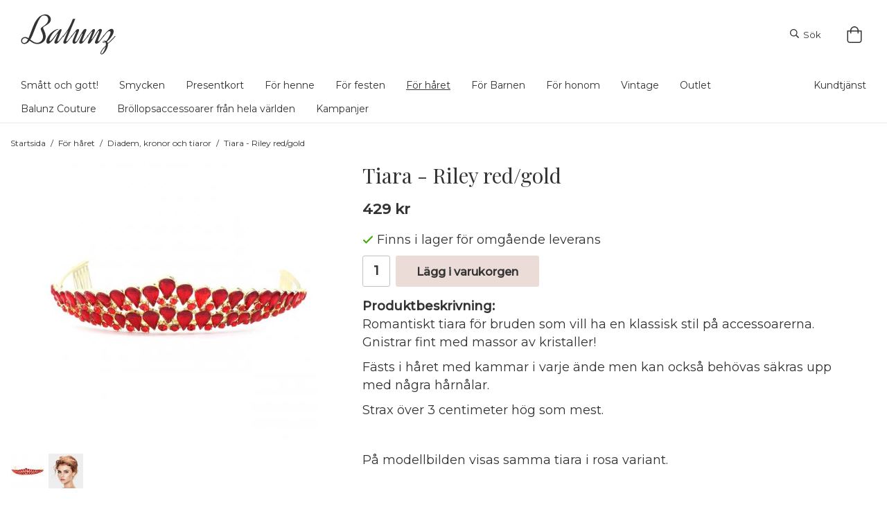

--- FILE ---
content_type: text/html; charset=UTF-8
request_url: https://www.balunz.se/for-haret/diadem-kronor-och-tiaror/tiara-riley-red-gold/
body_size: 14237
content:
<!doctype html><html lang="sv" class=""><head><meta charset="utf-8"><title>Hårsmycke / tiara / hårdekoration</title><meta name="description" content="Exklusiv tiara i romantisk och klassisk stil."><meta name="keywords" content=""><meta name="robots" content="index, follow"><meta name="viewport" content="width=device-width, initial-scale=1"><!-- WIKINGGRUPPEN 11.1.0 --><link rel="shortcut icon" href="/favicon.png"><style>body{margin:0}*,*:before,*:after{-moz-box-sizing:border-box;-webkit-box-sizing:border-box;box-sizing:border-box}.wgr-icon{visibility:hidden}body{background-color:#fff}html{font-family:sans-serif;font-size:18px;font-weight:400;line-height:1.45;color:#333}@media all and (max-width:480px){html{font-size:.9rem}}html.fonts-loaded{font-family:'Montserrat',sans-serif}h1,h2,h3,h4,h5,h6{margin-top:0;margin-bottom:10px;font-family:sans-serif;font-weight:400;color:#333}h3,h4,h5,h6{font-weight:600}.fonts-loaded h3,.fonts-loaded h4,.fonts-loaded h5,.fonts-loaded h6{font-family:'Playfair Display',sans-serif}h1{font-size:30px;font-weight:400;line-height:1.25}.fonts-loaded h1{font-family:'Playfair Display',sans-serif}h2{font-size:26px;font-weight:400}.fonts-loaded h2{font-family:'Playfair Display',sans-serif}h3{font-size:22px}h4{font-size:20px}h5{font-size:19px}h6{font-size:14px}p{margin:0 0 10px}b,strong,th{font-weight:600}th,td{text-align:left}img{max-width:100%;height:auto;vertical-align:middle}a{color:#333;text-decoration:none}a:hover{text-decoration:underline}input,textarea{padding:8px 10px;border:1px solid #c2c2c2;border-radius:3px;color:#333;line-height:1.3;background-clip:padding-box}input:focus,textarea:focus{border-color:#aeaeae;outline:none}select{padding:2px 3px;font-size:11px}hr{display:block;height:1px;margin:15px 0;padding:0;border:0;border-top:1px solid #cfcfcf}.l-holder{position:relative;max-width:1220px;margin-left:auto;margin-right:auto}@media all and (max-width:1630px){.l-holder{margin-left:15px;margin-right:15px}}.view-home .l-holder{max-width:1600px;margin-top:-180px}@media all and (max-width:1630px){.view-home .l-holder{margin-left:0;margin-right:0}}@media (max-width:1300px){.view-home .l-holder{margin-top:0}}.l-constrained{position:relative;max-width:1220px;margin-left:auto;margin-right:auto}@media (max-width:1250px){.l-constrained{margin-left:15px;margin-right:15px}}.l-main{overflow:hidden;margin-bottom:15px}.sticky{position:relative;position:-webkit-sticky;position:sticky;top:0;left:0;z-index:100;background-color:rgba(255,255,255,.8)}.l-sidebar,.l-sidebar-primary{width:200px}.l-sidebar-primary{margin-right:20px;float:left}@media all and (max-width:768px){.l-sidebar-primary{display:none}}.l-sidebar{margin-left:20px;float:right}@media all and (max-width:960px){.l-sidebar{display:none}}.neutral-btn{padding:0;border-style:none;background-color:transparent;outline:none;-webkit-appearance:none;-moz-appearance:none;appearance:none;-webkit-user-select:none;-moz-user-select:none;-ms-user-select:none;user-select:none}.grid{margin-left:-20px}.grid:before,.grid:after{content:"";display:table}.grid:after{clear:both}.grid:before,.grid:after{content:"";display:table}.grid:after{clear:both}.grid-item{display:inline-block;padding-left:20px;margin-bottom:20px;vertical-align:top}.grid--small{margin-left:-10px}.grid--small .grid-item{padding-left:10px;margin-bottom:10px}.grid--middle .grid-item{vertical-align:middle}.grid-item-1-1{width:100%}.grid-item-1-2{width:50%}.grid-item-1-3{width:33.33%}.grid-item-2-3{width:66.66%}.grid-item-1-4{width:25%}.grid-item-1-6{width:16.66%}@media all and (max-width:768px){.grid:not(.grid--static) .grid-item-1-4{width:50%}.grid:not(.grid--static) .grid-item-1-6{width:31.33%}}@media all and (max-width:480px){.grid:not(.grid--static){margin-left:0}.grid:not(.grid--static) .grid-item{padding-left:0}.grid:not(.grid--static) .grid-item-1-2,.grid:not(.grid--static) .grid-item-1-3,.grid:not(.grid--static) .grid-item-2-3,.grid:not(.grid--static) .grid-item-1-4{width:100%}.grid:not(.grid--static) .grid-item-1-6{width:50%}}.nav,.nav-block,.nav-float{margin:0;padding-left:0;list-style-type:none}.nav>li,.nav>li>a{display:inline-block}.nav-float>li{float:left}.nav-block>li>a{display:block}.nav-tick li{margin-right:10px}.nav-tick{margin-bottom:10px}.block-list{margin:0;padding-left:0;list-style-type:none}.list-info dd{margin:0 0 15px}.media{margin-bottom:15px}.media,.media-body{overflow:hidden}.media-img{margin-right:15px;float:left}.media-img img{display:block}.table{width:100%;border-collapse:collapse;border-spacing:0}.table td,.table th{padding:0}.default-table{width:100%}.default-table>thead>tr{border-bottom:1px solid #e2e2e2}.default-table>thead th{padding:8px}.default-table>tbody td{padding:8px}.video-wrapper{position:relative;padding-bottom:56.25%;padding-top:25px;height:0;margin-bottom:20px}.video-wrapper iframe{position:absolute;top:0;left:0;width:100%;height:100%}.flexslider{height:0;overflow:hidden}.flexslider .is-flex-lazyload{visibility:hidden}.flexslider a{text-decoration:none}.flex__item{position:relative;display:none;backface-visibility:hidden}.flex__item:first-child{display:block}.is-flex-loading .flex-arrow{visibility:hidden}.is-flex-touch .flex-arrows{display:none}.is-flex-loading .flex-nav{visibility:hidden;opacity:0}.flex-nav{margin-top:15px;margin-bottom:10px;opacity:1;visibility:visible}.flex-nav--paging{display:none;position:absolute;bottom:0;z-index:99;width:100%;text-align:center}.flex-nav--paging li{display:inline-block;margin:0 4px}.flex-nav--paging a{display:block;width:9px;height:9px;background:#666;background:rgba(0,0,0,.2);border-radius:100%;cursor:pointer;text-indent:-9999px;-webkit-tap-highlight-color:rgba(0,0,0,0)}.flex-nav--paging .flex-active a{background:#000;background:rgba(0,0,0,.5);cursor:default}.flex-nav--thumbs{overflow:hidden}.flex-nav--thumbs li{width:9%;float:left}.flex-nav--thumbs img{opacity:.7;cursor:pointer}.flex-nav--thumbs img:hover,.flex-active .flex-nav--thumbs img{opacity:1}.flex-nav--thumbs .flex-active{cursor:default}.flex-caption{position:absolute;top:0;bottom:-25%;width:100%;z-index:8;display:flex;align-items:center;justify-content:center;padding:5px 10px;overflow:hidden}.flex-caption h2{font-size:50px}@media all and (max-width:768px){.flex-caption h2{font-size:35px;line-height:1.1}}@media all and (max-width:480px){.flex-caption h2{font-size:26px}}.flex-caption p{padding:0 0 5px;margin:0;font-size:24px}@media all and (max-width:768px){.flex-caption p{font-size:22px;line-height:1.1}}@media all and (max-width:480px){.flex-caption p{font-size:16px}}@media all and (max-width:480px){.flex-caption{bottom:-10%}}.is-lazyload,.is-lazyloading{visibility:hidden;opacity:0}.is-lazyloaded{visibility:visible;opacity:1;transition:opacity .3s}.highlight-bar{padding:10px;text-align:center;font-size:1.2rem;font-weight:400}.breadcrumbs{margin:20px 0;font-size:12px}.breadcrumbs>li{color:#333;line-height:1}.breadcrumbs a{color:#333;vertical-align:top}.breadcrumbs .icon{margin-left:2px;margin-right:2px;vertical-align:top;color:#333}.breadcrumbs__divider{margin-left:7px;margin-right:7px}.rss-logo .icon{font-size:14px;vertical-align:middle}.rss-logo a .icon{color:#333}.rss-logo a:hover .icon{color:#db6b27;text-decoration:none}.btn{position:relative;display:inline-block;padding:10px 26px;background-color:#efeeee;border-style:none;border-radius:3px;line-height:1;color:#333;font-weight:600;font-size:.9rem;cursor:pointer;outline-style:none;user-select:none;-webkit-tap-highlight-color:rgba(0,0,0,0)}.btn .icon{vertical-align:middle}.btn:hover,.btn:focus{text-decoration:none;background-color:#e3e1e1}.btn:active{box-shadow:inset 0 3px 5px rgba(0,0,0,.125)}.btn--primary{background-color:#ecdcd7;color:#333}.btn--primary:hover,.btn--primary:focus{background-color:#e4cdc6}.btn--medium{padding:12px 30px;font-size:.9rem}.btn--large{padding:15px 35px;font-size:1rem}.btn--block{width:100%;display:block;padding:12px 30px;font-size:.9rem;text-align:center}.btn--category{background:none;color:#333}.btn--cart{background:none;padding:0;font-size:13px;font-weight:400}.search__btn{background:none;border:none}.card{margin-bottom:15px}.card__heading{margin:0;padding:7px 10px;background-color:#fff;font-weight:700;color:#333}.card__body{padding:10px;border:1px solid #dcdcdc;border-top-style:none;background:#fff}.topcart{display:flex;align-items:center;justify-content:flex-end;color:#333}.topcart__body{display:inline-block;cursor:pointer;vertical-align:middle}.topcart__icon-inner{position:relative;display:inline-block;vertical-align:middle}.topcart__cart-icon{margin-right:5px;font-size:24px;vertical-align:top}.topcart__count{position:absolute;top:-7px;right:-4px;height:20px;width:20px;background:#fff;border-radius:50%;line-height:20px;font-size:12px;color:#333;text-align:center}.topcart__arrow{margin-right:10px;margin-left:2px;vertical-align:middle}.topcart__favorites{margin-right:30px}.topcart__favorites .icon{color:#333;vertical-align:top;font-size:24px}.is-hover.topcart__favorites .icon{animation:pop 0.25s cubic-bezier(.694,.0482,.335,1) 3}.is-new-cart-item .topcart__count{animation:cart-count-pop 0.25s cubic-bezier(.694,.0482,.335,1)}.popcart{display:none}.filtermenu{margin:0;padding-left:0;list-style-type:none}.filtermenu li:last-child{border-bottom:0}.filtermenu__item{padding:6px;border-bottom:solid 1px #dcdcdc;background-color:#f9f9f9}.filtermenu__item--heading{padding:8px 10px;font-weight:600;background:#fff}.product-filter{display:none;overflow:hidden;margin-top:10px;margin-bottom:10px;padding:0;border:1px solid #e2e2e2;border-radius:3px}@media all and (max-width:768px){.product-filter{display:block}}.product-filter__btn{width:100%;padding:10px;display:flex;align-items:center;justify-content:space-between;font-weight:700}.product-filter__body{display:none;padding:15px 15px 0}.grid-gallery{margin:0;padding-left:0;list-style-type:none;display:grid;grid-template-columns:repeat(4,1fr);grid-gap:15px;margin-bottom:15px}.no-cssgrid .grid-gallery{margin-left:-15px}.no-cssgrid .grid-gallery>li{display:inline-block;vertical-align:top;width:calc(99.99%/4 - 15px);margin-left:15px;margin-bottom:15px}.view-product .grid-gallery,.view-search .grid-gallery,.view-campaigns .grid-gallery,.autocomplete .grid-gallery{display:grid;grid-template-columns:repeat(4,1fr);grid-gap:15px;margin-bottom:15px}.no-cssgrid .view-product .grid-gallery,.no-cssgrid .view-search .grid-gallery,.no-cssgrid .view-campaigns .grid-gallery,.no-cssgrid .autocomplete .grid-gallery{margin-left:-15px}.no-cssgrid .view-product .grid-gallery>li,.no-cssgrid .view-search .grid-gallery>li,.no-cssgrid .view-campaigns .grid-gallery>li,.no-cssgrid .autocomplete .grid-gallery>li{display:inline-block;vertical-align:top;width:calc(99.99%/4 - 15px);margin-left:15px;margin-bottom:15px}@media all and (max-width:960px){.grid-gallery,[class^=view-] .grid-gallery{display:grid;grid-template-columns:repeat(2,1fr);grid-gap:15px;margin-bottom:15px}.no-cssgrid .grid-gallery,.no-cssgrid [class^=view-] .grid-gallery{margin-left:-15px}.no-cssgrid .grid-gallery>li,.no-cssgrid [class^=view-] .grid-gallery>li{display:inline-block;vertical-align:top;width:calc(99.99%/2 - 15px);margin-left:15px;margin-bottom:15px}}@media all and (max-width:480px){.grid-gallery,[class^=view-] .grid-gallery{display:grid;grid-template-columns:repeat(1,1fr);grid-gap:15px;margin-bottom:15px}.no-cssgrid .grid-gallery,.no-cssgrid [class^=view-] .grid-gallery{margin-left:-15px}.no-cssgrid .grid-gallery>li,.no-cssgrid [class^=view-] .grid-gallery>li{display:inline-block;vertical-align:top;width:calc(99.99%/1 - 15px);margin-left:15px;margin-bottom:15px}}.view-category .grid-gallery{display:grid;grid-template-columns:repeat(3,1fr);grid-gap:15px;margin-bottom:15px}.no-cssgrid .view-category .grid-gallery{margin-left:-15px}.no-cssgrid .view-category .grid-gallery>li{display:inline-block;vertical-align:top;width:calc(99.99%/3 - 15px);margin-left:15px;margin-bottom:15px}@media all and (max-width:480px){.grid-gallery,[class^=view-] .grid-gallery{display:grid;grid-template-columns:repeat(2,1fr);grid-gap:15px;margin-bottom:15px}.no-cssgrid .grid-gallery,.no-cssgrid [class^=view-] .grid-gallery{margin-left:-15px}.no-cssgrid .grid-gallery>li,.no-cssgrid [class^=view-] .grid-gallery>li{display:inline-block;vertical-align:top;width:calc(99.99%/2 - 15px);margin-left:15px;margin-bottom:15px}}@media (max-width:380px){.grid-gallery,[class^=view-] .grid-gallery{display:grid;grid-template-columns:repeat(1,1fr);grid-gap:15px;margin-bottom:15px}.no-cssgrid .grid-gallery,.no-cssgrid [class^=view-] .grid-gallery{margin-left:-15px}.no-cssgrid .grid-gallery>li,.no-cssgrid [class^=view-] .grid-gallery>li{display:inline-block;vertical-align:top;width:calc(99.99%/1 - 15px);margin-left:15px;margin-bottom:15px}}.view-home .grid-gallery--categories{display:grid;grid-template-columns:repeat(3,1fr);grid-gap:1%;margin-bottom:1%;margin-top:60px;margin-bottom:60px}.no-cssgrid .view-home .grid-gallery--categories{margin-left:-1%}.no-cssgrid .view-home .grid-gallery--categories>li{display:inline-block;vertical-align:top;width:calc(99.99%/3 - 1%);margin-left:1%;margin-bottom:1%}@media all and (max-width:768px){.view-home .grid-gallery--categories{margin-top:30px;margin-bottom:30px}}@media (max-width:550px){.view-home .grid-gallery--categories{display:grid;grid-template-columns:repeat(1,1fr);grid-gap:0%;margin-bottom:0%}.no-cssgrid .view-home .grid-gallery--categories{margin-left:0%}.no-cssgrid .view-home .grid-gallery--categories>li{display:inline-block;vertical-align:top;width:calc(99.99%/1);margin-left:0%;margin-bottom:0%}}.row-gallery{margin:0;padding-left:0;list-style-type:none}.row-gallery>li{margin-bottom:15px}.list-gallery{margin:0;padding-left:0;list-style-type:none}.list-gallery>li{margin-bottom:15px}.list-gallery>li:last-child{margin-bottom:0}.header-bar{padding-top:5px;background:none;font-size:13px}@media all and (max-width:1630px){.header-bar{padding-left:15px;padding-right:15px}}@media all and (max-width:768px){.header-bar{display:none}}.header-bar-sections{text-align:center}.header-bar__number{display:inline-block;font-size:16px;font-weight:600;color:#fff;vertical-align:middle}.header-bar__number p{margin-bottom:0}.js-site-search-dropdown{display:none}.site-search__icon2{display:none}.is-active{display:block}.is-active-dropdown{display:block;position:absolute;top:65%;right:0;z-index:130}.is-not-active{display:none}.header-bar__nav{margin-left:20px;display:inline-block;vertical-align:middle}.header-bar__nav li{margin-left:25px;vertical-align:middle}.header-bar__nav a{color:#333}.header-bar__nav .input-select,.header-bar__nav .input-select select{color:#666}@media all and (max-width:1630px){.header{padding-left:15px;padding-right:15px}}@media all and (max-width:768px){.header{display:none}}.header-sections{position:relative;display:flex;align-items:center;padding-top:20px;padding-bottom:20px;background:none}.header-sections__col-1,.header-sections__col-2{flex:1}@media all and (max-width:960px){.header-sections__col-1,.header-sections__col-2{padding-right:0;margin-right:0}}.header-sections__col-2{display:flex;flex-direction:row;align-items:center;justify-content:flex-end}.header-sections__col-2 .header-search,.header-sections__col-2 .header-cart{margin-left:30px}.header-logo{display:inline-block;max-width:100%}.m-header{position:relative;position:-webkit-sticky;position:sticky;top:0;z-index:1000;display:none;align-items:center;justify-content:space-between;height:65px;padding-left:10px;padding-right:10px;background:#fff;border-bottom:1px solid #e9e9e9}@media all and (max-width:768px){.m-header{display:flex}}@media all and (max-width:480px){.m-header{height:50px}}@media screen and (orientation:landscape){.m-header{position:relative}}.m-header__col-1,.m-header__col-2,.m-header__col-3{flex:1}.m-header__col-2{text-align:center}.m-header__col-3{text-align:right}.m-header__logo{display:inline-block}.m-header__logo img{max-width:155px;max-height:65px;padding-top:5px;padding-bottom:5px}@media all and (max-width:480px){.m-header__logo img{max-width:135px;max-height:50px}}.m-header__logo img:hover,.m-header__logo img:active{opacity:.8}.m-header__logo a{-webkit-tap-highlight-color:rgba(0,0,0,0)}.m-header__item{width:35px;color:#444;font-size:21px;line-height:1;-webkit-tap-highlight-color:rgba(0,0,0,0)}.m-header__item .icon{vertical-align:top}.m-header__item--search{font-size:18px}.m-header__item--cart-inner{position:relative;display:inline-block}.m-header__item--cart-count{position:absolute;top:-7px;right:-11px;height:17px;width:17px;background:#fff;border-radius:50%;line-height:17px;font-size:10px;color:#333;text-align:center}.m-header__item--favorites{margin-right:6px}.is-hover.m-header__item--favorites .icon{animation:pop 0.25s cubic-bezier(.694,.0482,.335,1) 3}.icon{display:inline-block;width:1em;height:1em;stroke-width:0;stroke:currentColor;fill:currentColor;pointer-events:none}.icon--small{font-size:.8rem}.icon--medium{font-size:1.2rem}.icon--large{font-size:3rem}.icon-on,.is-active .icon-off,.is-hover .icon-off{display:none}.is-active .icon-on,.is-hover .icon-on{display:inline}input[type="radio"],input[type="checkbox"]{display:none;display:inline-block\9}input[type="radio"]+label,input[type="checkbox"]+label{cursor:pointer}input[type="radio"]+label:before,input[type="checkbox"]+label:before{display:inline-block;display:none\9;width:12px;height:12px;margin-right:4px;margin-top:3px;border:1px solid #a9a9a9;border-radius:2px;background:#f9f9f9;background:linear-gradient(#f9f9f9,#e9e9e9);vertical-align:top;content:''}input[type="radio"]+label:before{border-radius:50%}input[type="radio"]:checked+label:before{background:#f9f9f9 url(//wgrremote.se/img/mixed/checkbox-radio-2.png) center no-repeat;background-size:6px}input[type="checkbox"]:checked+label:before{background:#f9f9f9 url(//wgrremote.se/img/mixed/checkbox-box-2.png) center no-repeat;background-size:8px}input[type="radio"]:disabled+label:before,input[type="checkbox"]:disabled+label:before{background:#bbb;cursor:default}.label-wrapper{padding-left:20px}.label-wrapper>label{position:relative}.label-wrapper>label:before{position:absolute;margin-left:-20px}.input-form input,.input-form textarea{width:100%}.input-form__row{margin-bottom:8px}.input-form label{display:inline-block;margin-bottom:2px}.max-width-form{max-width:300px}.max-width-form-x2{max-width:400px}.input-table{display:table}.input-table__item{display:table-cell;white-space:nowrap}.input-table--middle .input-table__item{vertical-align:middle}.input-group{display:flex}.input-group--cramped *:first-child{border-top-right-radius:0;border-bottom-right-radius:0}.input-group--cramped *:last-child{border-top-left-radius:0;border-bottom-left-radius:0}.input-group--cramped input:first-child{border-right:0}.input-group--cramped input:last-child{border-left:0}.input-group__item{width:50%}.input-group__item:first-child{margin-right:2%}.input-group-1-4 .input-group__item{width:70%}.input-group-1-4 .input-group__item:first-child{width:28%}.input-select{position:relative;display:inline-flex;align-items:center}.input-select select{width:100%;height:100%;padding:5px 15px 5px 0;-webkit-appearance:none;-moz-appearance:none;appearance:none;border-style:none;background:none;font:inherit;line-height:normal;outline:none}.input-select select::-ms-expand{display:none}.input-select .icon{position:absolute;top:0;right:0;bottom:0;margin:auto}.input-select--box{border:1px solid #d9d9d9;border-radius:3px}.input-select--box select{padding:8px 30px 8px 15px}.input-select--box--small select{padding:5px 25px 5px 10px}.input-select--box .icon{right:10px}.product-item{position:relative;display:flex;flex-direction:column;padding:15px;background:#fff;text-align:center;cursor:pointer}@media all and (max-width:768px){.product-item{padding:10px;-webkit-tap-highlight-color:rgba(0,0,0,0)}}.product-item .price{font-size:16px}.product-item h3{font-size:15px;font-family:'Montserrat',sans-serif}.product-item__img{position:relative;padding-bottom:100%;margin-bottom:7px}.product-item__img img{position:absolute;top:0;right:0;bottom:0;left:0;margin:auto;max-height:100%}.product-item__heading{margin-bottom:7px;font-size:.95rem;font-weight:400;color:#333}.product-item__body{margin-top:auto}.product-item__select-area{margin-bottom:7px}.product-item__buttons{display:flex;margin-top:7px}.product-item__buttons .btn{flex:1;padding-left:0;padding-right:0}.product-item__favorite-icon{position:absolute;top:0;right:5%;color:#b6b6b6;font-size:18px}.product-item__favorite-icon:after{position:absolute;top:0;right:0;border-right:45px solid #fff;border-bottom:45px solid transparent;content:''}.product-item__favorite-icon .icon{position:absolute;top:5px;right:5px;z-index:1}.is-active.product-item__favorite-icon .icon{color:#ecdcd7}.is-hover.product-item__favorite-icon .icon{animation:pop 0.25s cubic-bezier(.694,.0482,.335,1)}.list-gallery .product-item{border:none;padding:0}.category-item{position:relative;min-height:70px;border:1px solid #ecdcd7;background:#fff;text-align:center;cursor:pointer}@media all and (max-width:768px){.category-item{-webkit-tap-highlight-color:rgba(0,0,0,0)}}.category-item__img{position:relative;padding-bottom:113%;margin-bottom:7px}@media (max-width:550px){.category-item__img{padding-bottom:100%}}@media (max-width:500px){.category-item__img{padding-bottom:108%}}@media (max-width:450px){.category-item__img{padding-bottom:113%}}.category-item__img img{position:absolute;top:0;right:0;bottom:0;left:0;margin:auto;max-height:100%}.view-category .category-item__img{display:none}.category-item__heading a{text-decoration:none;color:#333}.category-item--card{padding:0;border-style:none;background:transparent}.category-item--card .category-item__img{margin-bottom:0}.category-item--card .category-item__body{position:absolute;left:0;right:0;bottom:5%;width:80%;display:flex;align-items:center;flex-direction:column;justify-content:center;margin:auto;background-color:rgba(255,255,255,.8)}@media (max-width:550px){.category-item--card .category-item__body{bottom:15%}}@media (max-width:450px){.category-item--card .category-item__body{bottom:5%}}.category-item--card .category-item__body__title{margin-bottom:20px;font-size:1.8rem;font-weight:400;color:#fff}@media (max-width:450px){.category-item--card{margin-bottom:10px}}.product-item-row{padding:15px;border:1px solid #e9e9e9;overflow:hidden;cursor:pointer}@media all and (max-width:480px){.product-item-row .btn:not(.btn--primary){display:none}.product-item-row .btn{padding:6px 12px}}.product-item-row__checkbox-area{float:left}.product-item-row__img{float:left;width:80px;margin-right:15px;text-align:center}.product-item-row__img img{max-height:80px}.product-item-row__footer{float:right;margin-left:15px;text-align:right}.product-item-row__body{overflow:hidden}.product-item-row__price{margin-bottom:10px}.menubar{margin-bottom:0;padding-top:10px;border-bottom:1px solid #ebeaea;background:none}@media all and (max-width:1630px){.menubar{padding-left:15px;padding-right:15px}}@media all and (max-width:768px){.menubar{display:none}}.viewhome .menubar{margin-top:-170px}.menubar-inner{display:-webkit-box;display:-webkit-flex;display:-moz-box;display:-ms-flexbox;display:flex;-webkit-box-pack:justify;-webkit-justify-content:space-between;-moz-box-pack:justify;-ms-flex-pack:justify;justify-content:space-between}.site-nav>li>a{display:inline-block;padding-right:30px;padding-bottom:10px;color:#333;font-size:14px}.site-nav>li:hover>a{text-decoration:underline;-webkit-transition:background-color 0.2s;-o-transition:background-color 0.2s;-moz-transition:background-color 0.2s;transition:background-color 0.2s}.site-nav>li>a.selected{text-decoration:underline}.menubar-inner .right .site-nav>li>a{padding-right:0;padding-left:10px}.site-nav__home .icon{position:relative;vertical-align:middle}.dropdown{display:none}.listmenu{margin:0;padding-left:10px;list-style-type:none}.listmenu a{padding-top:2px;padding-bottom:2px;position:relative;display:block;font-size:.9rem;color:#222}.listmenu .selected{font-weight:600}li .listmenu{display:none}.is-listmenu-opened>.listmenu{display:block}.listmenu-0{padding:15px;background:#eee}.listmenu-0>li>a{padding-top:2px 17px 2px 10px;font-weight:400}.listmenu-0>li>.selected,.listmenu-0>li>.selected .menu-node{color:#fff;font-weight:600}.listmenu-1{padding-top:4px;padding-bottom:4px;padding-left:15px}.listmenu-1>li>a{padding-top:4px;padding-bottom:4px}.menu-node{position:absolute;top:0;right:0;bottom:0;margin:auto;width:25px;height:12px;font-size:12px;color:#fff;text-align:center}@media all and (max-width:768px){.menu-node{width:40px;height:100%;text-align:center;line-height:49px;font-size:22px}}.price{font-weight:600;color:#333}.price-discount{color:#ef2c2c}.price-original{color:#666;font-size:.8rem;text-decoration:line-through}.price-klarna{font-size:.8rem}.site-search{display:flex;max-width:600px;margin:auto;overflow:hidden;background-color:#fff;border:1px solid #333;border-radius:4px}.site-search .icon{vertical-align:top}.site-search .preloader{left:auto;right:15px}.site-search__icon{font-size:13px}.site-search__col-1{position:relative;width:100%}.site-search__input{height:40px;padding-left:15px;overflow:hidden;background-image:linear-gradient(to top,#ffffff 90%,#eeeeee);border-radius:0;border:none;font-size:13px;text-overflow:ellipsis;white-space:nowrap}.site-search__input::-ms-clear{display:none}.site-search__btn{padding:0;border-style:none;background-color:transparent;outline:none;-webkit-appearance:none;-moz-appearance:none;appearance:none;-webkit-user-select:none;-moz-user-select:none;-ms-user-select:none;user-select:none;height:100%;line-height:1;padding-left:20px;padding-right:20px;border-left:1px solid #333;background:#fff;font-size:13px}.site-search__btn .icon{vertical-align:top}.site-search__btn:focus{opacity:.6}.autocomplete{position:absolute;left:0;right:0;z-index:1001;margin-top:20px;width:100%;display:none;padding:20px;background:#fff;box-shadow:0 2px 8px rgba(0,0,0,.25);border-radius:0 0 4px 4px;color:#222}@media all and (max-width:1630px){.autocomplete{margin-left:15px;margin-right:15px;width:auto}}@media all and (max-width:768px){.autocomplete{position:fixed;top:0!important;bottom:0;margin-top:0;margin-left:0;margin-right:0;padding:0;background:rgba(0,0,0,.3);box-shadow:none;border-radius:0}}.is-autocomplete-active .autocomplete{display:block}@media all and (max-width:768px){.autocomplete-content{padding:15px 15px 100px;height:100%;overflow-y:auto;user-select:none;-webkit-overflow-scrolling:touch!important}.is-autocomplete-open body,.is-autocomplete-active .autocomplete{background:#fff}.is-autocomplete-open body{overflow:hidden}.is-autocomplete-open .autocomplete{display:block}.is-autocomplete-open .m-nav{display:none}}.sort-section{margin-top:40px;margin-bottom:10px;padding-top:10px;border-top:1px solid #ecdcd7;font-size:14px}.sort-section>li{margin-right:4px}.sort-section-heading{display:flex;align-items:center;padding-left:15px;padding-right:15px;background:#eee;border:1px solid #d9d9d9;border-right:0;border-top-left-radius:3px;border-bottom-left-radius:3px;font-weight:600}.sort-section-select{border-top-left-radius:0;border-bottom-left-radius:0}@media all and (max-width:768px){.sort-section-select{width:100%}}.l-product{overflow:hidden}.l-product-col-1,.l-product-col-3{width:40%;float:left}.l-product-col-2{float:right;width:60%;padding-left:20px}.l-product-col-3{clear:left}@media all and (max-width:600px){.l-product-col-1,.l-product-col-2,.l-product-col-3{width:auto;padding-left:0;padding-right:0;float:none}}.product-carousel{margin-bottom:15px;overflow:hidden;position:relative}.product-carousel,.product-carousel__item{max-height:400px}@media all and (max-width:480px){.product-carousel,.product-carousel__item{max-height:250px}}.product-carousel__item{text-align:center;position:relative}.product-carousel__link{display:block;height:0;width:100%;cursor:pointer;cursor:-webkit-zoom-in;cursor:-moz-zoom-in;cursor:zoom-in}.product-carousel__img{position:absolute;top:0;left:0;right:0;bottom:0;margin:auto;max-height:100%;width:auto;object-fit:contain}.product-thumbs{margin-bottom:15px;font-size:0}.product-thumbs img{max-height:50px;margin-top:5px;margin-right:5px;cursor:pointer}.product-title{margin-bottom:15px}.product-option-spacing{padding-right:10px;padding-bottom:7px}.product-cart-button-wrapper{margin-bottom:15px}@media all and (max-width:480px){.product-cart-button-wrapper .btn--primary{display:block;text-align:center;width:100%}}.product-quantity{width:40px;padding-top:10px;padding-bottom:10px;margin-right:8px;font-weight:600;text-align:center}.product-custom-fields{margin-left:5px;margin-top:10px}.product-price-field{margin-bottom:15px}.product-price-field .price{font-size:21px}.product-stock{margin-bottom:10px}.product-stock-item{display:none}.product-stock-item .icon{vertical-align:middle;font-size:16px}.active-product-stock-item{display:block}.product-stock-item__text{vertical-align:middle}.in-stock .icon{color:#3eac0d}.on-order .icon{color:#eba709}.soon-out-of-stock .icon{color:#114b85}.out-of-stock>.icon{color:#d4463d}.product-part-payment-klarna,.product-part-payment-hbank{margin-bottom:10px}.is-hidden{display:none!important}.clearfix:before,.clearfix:after{content:"";display:table}.clearfix:after{clear:both}.clear{clear:both}.flush{margin:0!important}.wipe{padding:0!important}.right{float:right!important}.left{float:left!important}.float-none{float:none!important}.text-left{text-align:left!important}.text-center{text-align:center!important}.text-right{text-align:right!important}.align-top{vertical-align:top!important}.align-middle{vertical-align:middle!important}.align-bottom{vertical-align:bottom!important}.go:after{content:"\00A0" "\00BB"!important}.stretched{width:100%!important}.center-block{display:block;margin-left:auto;margin-right:auto}.vertical-center{display:flex;align-items:center}.space-between{display:flex;justify-content:space-between}.vertical-center-space-between{display:flex;align-items:center;justify-content:space-between}.muted{color:#999}.info{font-size:.7rem;color:#777}.brand{color:#fff}.reset-line-height{line-height:1}.mr-small{margin-right:5px}.ml-small{margin-left:5px}.mt-small{margin-top:5px}.mb-small{margin-bottom:5px}.mr{margin-right:15px}.ml{margin-left:15px}.mt{margin-top:15px}.mb{margin-bottom:15px}@media all and (max-width:960px){.hide-for-xlarge{display:none!important}}@media all and (max-width:768px){.hide-for-large{display:none!important}.hide-on-touch{display:none}}@media all and (max-width:480px){.hide-for-medium{display:none!important}}@media all and (max-width:320px){.hide-for-small{display:none!important}}@media all and (min-width:769px){.hide-on-desktop{display:none}}</style><link rel="preload" href="/css/compiled/compiled_1.css?v=1213" as="style" onload="this.rel='stylesheet'"><noscript><link rel="stylesheet" href="/css/compiled/compiled_1.css?v=1213"></noscript><script>/*! loadCSS: load a CSS file asynchronously. [c]2016 @scottjehl, Filament Group, Inc. Licensed MIT */
!function(a){"use strict";var b=function(b,c,d){function j(a){return e.body?a():void setTimeout(function(){j(a)})}function l(){f.addEventListener&&f.removeEventListener("load",l),f.media=d||"all"}var g,e=a.document,f=e.createElement("link");if(c)g=c;else{var h=(e.body||e.getElementsByTagName("head")[0]).childNodes;g=h[h.length-1]}var i=e.styleSheets;f.rel="stylesheet",f.href=b,f.media="only x",j(function(){g.parentNode.insertBefore(f,c?g:g.nextSibling)});var k=function(a){for(var b=f.href,c=i.length;c--;)if(i[c].href===b)return a();setTimeout(function(){k(a)})};return f.addEventListener&&f.addEventListener("load",l),f.onloadcssdefined=k,k(l),f};"undefined"!=typeof exports?exports.loadCSS=b:a.loadCSS=b}("undefined"!=typeof global?global:this);
function onloadCSS(a,b){function d(){!c&&b&&(c=!0,b.call(a))}var c;a.addEventListener&&a.addEventListener("load",d),a.attachEvent&&a.attachEvent("onload",d),"isApplicationInstalled"in navigator&&"onloadcssdefined"in a&&a.onloadcssdefined(d)}!function(a){if(a.loadCSS){var b=loadCSS.relpreload={};if(b.support=function(){try{return a.document.createElement("link").relList.supports("preload")}catch(a){return!1}},b.poly=function(){for(var b=a.document.getElementsByTagName("link"),c=0;c<b.length;c++){var d=b[c];"preload"===d.rel&&"style"===d.getAttribute("as")&&(a.loadCSS(d.href,d),d.rel=null)}},!b.support()){b.poly();var c=a.setInterval(b.poly,300);a.addEventListener&&a.addEventListener("load",function(){a.clearInterval(c)}),a.attachEvent&&a.attachEvent("onload",function(){a.clearInterval(c)})}}}(this);</script><link rel="canonical" href="https://www.balunz.se/for-haret/diadem-kronor-och-tiaror/tiara-riley-red-gold/"><meta property="og:title" content="Tiara - Riley red/gold"/><meta property="og:description" content="Romantiskt tiara för bruden som vill ha en klassisk stil på accessoarerna. Gnistrar fint med massor av kristaller!Fästs i håret med kammar i varje ände men kan också behövas säkras upp med några hårnålar. Strax över 3 centimeter hög som mest. På modellbilden visas samma tiara i rosa variant. "/><meta property="og:type" content="product"/><meta property="og:url" content="https://www.balunz.se/for-haret/diadem-kronor-och-tiaror/tiara-riley-red-gold/"/><meta property="og:site_name" content="Balunz"/><meta property="product:retailer_item_id" content="HD 597"/><meta property="product:price:amount" content="429" /><meta property="product:price:currency" content="SEK" /><meta property="product:availability" content="instock" /><meta property="og:image" content="https://www.balunz.se/images/zoom/hd597_default.jpg"/><meta property="og:image" content="https://www.balunz.se/images/zoom/tiararileypeach.jpg"/></head><body class="view-product" itemscope itemtype="http://schema.org/ItemPage"><div id="fb-root"></div><div class="m-header"><div class="m-header__col-1"><button class="m-header__item m-header__item--menu neutral-btn" id="js-mobile-menu"><span class="m-header__item--menu-open"><svg class="icon icon--bars "><use xmlns:xlink="http://www.w3.org/1999/xlink" xlink:href="/svg-icons/regular.svg#bars" href="/svg-icons/regular.svg#bars"></use></svg></span><span class="m-header__item--menu-close"><svg class="icon icon--times "><use xmlns:xlink="http://www.w3.org/1999/xlink" xlink:href="/svg-icons/regular.svg#times" href="/svg-icons/regular.svg#times"></use></svg></span></button><button class="m-header__item m-header__item--search neutral-btn js-touch-area" id="js-mobile-search"><svg class="icon icon--search "><use xmlns:xlink="http://www.w3.org/1999/xlink" xlink:href="/svg-icons/regular.svg#search" href="/svg-icons/regular.svg#search"></use></svg></button></div><div class="m-header__col-2"><a class="m-header__logo" href="/"><img src="/frontend/view_desktop/design/logos/logo_sv.png" class="mini-site-logo"
alt="Balunz"></a></div><div class="m-header__col-3"><a class="m-header__item m-header__item--favorites js-cart-favorites is-hidden"
href="/my-favorites/?"><svg class="icon icon--heart "><use xmlns:xlink="http://www.w3.org/1999/xlink" xlink:href="/svg-icons/regular.svg#heart" href="/svg-icons/regular.svg#heart"></use></svg></a><button class="m-header__item m-header__item--cart neutral-btn js-touch-area"
id="js-mobile-cart" onclick="goToURL('/checkout')"><span class="m-header__item--cart-inner" id="js-mobile-cart-inner"><svg class="icon icon--shopping-bag "><use xmlns:xlink="http://www.w3.org/1999/xlink" xlink:href="/svg-icons/regular.svg#shopping-bag" href="/svg-icons/regular.svg#shopping-bag"></use></svg></span></button></div></div><div class="page"><div class="sticky js-menubar"><div class="header clearfix"><div class="l-constrained"><div class="header-sections"><div class="header-sections__cols header-sections__col-1"><a class="header-logo" href="/"><img src="/frontend/view_desktop/design/logos/logo_sv.png" alt="Balunz"></a></div><div class="header-sections__cols header-sections__col-2"><div class="header-search"><!-- Search Box --><div class="site-search-inner"><div class="site-search__icon"><button type="submit" class="search__btn"><svg class="icon icon--search "><use xmlns:xlink="http://www.w3.org/1999/xlink" xlink:href="/svg-icons/regular.svg#search" href="/svg-icons/regular.svg#search"></use></svg>&nbsp;
Sök</button></div><div class="site-search__icon2"><button type="submit" class="search__btn"><svg class="icon icon--times "><use xmlns:xlink="http://www.w3.org/1999/xlink" xlink:href="/svg-icons/regular.svg#times" href="/svg-icons/regular.svg#times"></use></svg></button></div></div><div class="js-site-search-dropdown"><form method="get" action="/search/" class="site-search" itemprop="potentialAction"
itemscope itemtype="http://schema.org/SearchAction"><div class="site-search__col-1"><meta itemprop="target"
content="https://www.balunz.se/search/?q={q}"/><input type="hidden" name="lang" value="sv"><input type="search" autocomplete="off" value=""
name="q" class="site-search__input stretched js-autocomplete-input"
placeholder="Sök produkter" required itemprop="query-input"><div class="is-autocomplete-preloader preloader preloader--small preloader--middle"><div class="preloader__icn"><div class="preloader__cut"><div class="preloader__donut"></div></div></div></div></div><div class="site-search__icon2"><button type="submit" class="site-search__btn"><svg class="icon icon--search "><use xmlns:xlink="http://www.w3.org/1999/xlink" xlink:href="/svg-icons/regular.svg#search" href="/svg-icons/regular.svg#search"></use></svg></button></div></form></div></div><div class="header-cart"><div class="topcart" id="js-topcart"><a class="topcart__favorites js-cart-favorites is-hidden"
title="Mina favoriter"
href="/my-favorites/?"><svg class="icon icon--heart "><use xmlns:xlink="http://www.w3.org/1999/xlink" xlink:href="/svg-icons/light.svg#heart" href="/svg-icons/light.svg#heart"></use></svg></a><svg class="icon icon--shopping-bag topcart__cart-icon"><use xmlns:xlink="http://www.w3.org/1999/xlink" xlink:href="/svg-icons/light.svg#shopping-bag" href="/svg-icons/light.svg#shopping-bag"></use></svg></div><div class="popcart" id="js-popcart"></div></div></div></div></div></div><!-- End .l-header --><div class="menubar clearfix"><div class="l-constrained menubar-inner"><div class="left"><ul class="nav site-nav mega-menu"><li ><a href="/smatt-och-gott-0/">Smått och gott!</a></li><li class="has-dropdown"><a href="/smycken/">Smycken</a><ul class="dropdown"><li ><a href="/smycken/smyckeset/">Smyckeset</a></li><li ><a href="/smycken/halsband/">Halsband</a></li><li ><a href="/smycken/armband/">Armband</a></li><li ><a href="/smycken/ringar/">Ringar</a></li><li ><a href="/smycken/fotsmycken/">Fotsmycken</a></li><li ><a href="/smycken/broscher/">Broscher</a></li><li ><a href="/smycken/orhangen/">Örhängen</a><ul ><li ><a href="/smycken/orhangen/clipsorhangen/">Clipsörhängen</a></li><li ><a href="/smycken/orhangen/orhangen/">Örhängen</a></li><li ><a href="/smycken/orhangen/fargglada-orhangen/">Färgglada örhängen</a></li><li ><a href="/smycken/orhangen/parlorhangen/">Pärlörhängen</a></li></ul></li></ul></li><li ><a href="/presentkort/">Presentkort</a></li><li class="has-dropdown"><a href="/for-henne/">För henne</a><ul class="dropdown"><li ><a href="/for-henne/necessarer-och-smyckeskrin/">Necessärer och smyckeskrin</a></li><li ><a href="/for-henne/handskar-sjalar-strumpeband-och-annat-bruden-kan-behova/">Handskar, sjalar, strumpeband och annat bruden kan behöva</a></li><li ><a href="/for-henne/skarp-till-brudklanning/">Skärp till brudklänning</a></li><li ><a href="/for-henne/vaskor/">Väskor</a></li></ul></li><li class="has-dropdown"><a href="/for-festen/">För festen</a><ul class="dropdown"><li ><a href="/for-festen/andra-festdekorationer/">Andra festdekorationer</a></li><li ><a href="/for-festen/ballonger/">Ballonger</a></li><li ><a href="/for-festen/brollopsbubblor/">Bröllopsbubblor</a></li><li ><a href="/for-festen/brollopsgodis-godispasar/">Bröllopsgodis & godispåsar</a></li><li ><a href="/for-festen/gastbocker/">Gästböcker</a></li><li ><a href="/for-festen/mohippa/">Möhippa</a></li><li ><a href="/for-festen/placeringskort/">Placeringskort</a></li><li ><a href="/for-festen/sugror/">Sugrör</a></li><li ><a href="/for-festen/tartdekorationer/">Tårtdekorationer</a></li><li ><a href="/for-festen/vimplar-girlanger/">Vimplar & Girlanger</a></li></ul></li><li class="has-dropdown"><a class="selected" href="/for-haret/">För håret</a><ul class="dropdown"><li ><a href="/for-haret/pins-harnalar/">Pins/hårnålar</a></li><li ><a href="/for-haret/ribbons-och-vines/">Ribbons och Vines</a></li><li ><a class="selected" href="/for-haret/diadem-kronor-och-tiaror/">Diadem, kronor och tiaror</a></li><li ><a href="/for-haret/harclips-spannen-och-fascinators/">Hårclips, spännen och fascinators</a></li><li ><a href="/for-haret/birdcage-och-slojor/">Birdcage och slöjor</a></li><li ><a href="/for-haret/lyxiga-harkammar/">Lyxiga hårkammar</a></li></ul></li><li class="has-dropdown"><a href="/for-barnen/">För Barnen</a><ul class="dropdown"><li ><a href="/for-barnen/barnprylar-till-brollop/">Barnprylar till bröllop</a></li><li ><a href="/for-barnen/barnsmycken/">Barnsmycken</a></li><li ><a href="/for-barnen/fracka-flugor-och-slipsar-for-de-sma/">Fräcka flugor och slipsar för de små</a></li><li ><a href="/for-barnen/for-barnkalaset/">För Barnkalaset</a></li><li ><a href="/for-barnen/haraccessoarer/">Håraccessoarer</a></li><li ><a href="/for-barnen/roliga-prylar/">Roliga prylar</a></li></ul></li><li class="has-dropdown"><a href="/for-honom/">För honom</a><ul class="dropdown"><li ><a href="/for-honom/lapel-pins-och-boutonnier/">Lapel pins och boutonnier</a></li><li ><a href="/for-honom/fracka-flugor-0/">Fräcka flugor</a><ul ><li ><a href="/for-honom/fracka-flugor-0/for-den-vuxna/">För den vuxna</a></li></ul></li><li ><a href="/for-honom/manschettknappar-och-frackknappar/">Manschettknappar och frackknappar</a></li><li ><a href="/for-honom/stiliga-slipsar/">Stiliga slipsar</a></li></ul></li><li ><a href="/vintage/">Vintage</a></li><li ><a href="/outlet/">Outlet</a></li><li ><a href="/balunz-couture/">Balunz Couture</a></li><li ><a href="/brollopsaccessoarer-fran-hela-varlden/">Bröllopsaccessoarer från hela världen</a></li><li class=""><a class=" "
href="/campaigns/">Kampanjer</a></li></ul> <!-- end .site-nav with dropdown. --></div><div class="right"><ul class="nav site-nav"><li><a href="/contact/">Kundtjänst</a></li></ul></div></div></div> <!-- End .l-menubar --></div><div class="l-holder clearfix js-holder"><div class="l-content clearfix"><ol class="nav breadcrumbs clearfix" itemprop="breadcrumb" itemscope itemtype="http://schema.org/BreadcrumbList"><li itemprop="itemListElement" itemscope itemtype="http://schema.org/ListItem"><meta itemprop="position" content="1"><a href="/" itemprop="item"><span itemprop="name">Startsida</span></a><span class="breadcrumbs__divider">/</span></li><li itemprop="itemListElement" itemscope itemtype="http://schema.org/ListItem"><meta itemprop="position" content="2"><a href="/for-haret/" title="För håret" itemprop="item"><span itemprop="name">För håret</span></a><span class="breadcrumbs__divider">/</span></li><li itemprop="itemListElement" itemscope itemtype="http://schema.org/ListItem"><meta itemprop="position" content="3"><a href="/for-haret/diadem-kronor-och-tiaror/" title="Diadem, kronor och tiaror" itemprop="item"><span itemprop="name">Diadem, kronor och tiaror</span></a><span class="breadcrumbs__divider">/</span></li><li>Tiara - Riley red/gold</li></ol><div class="l-main"><div class="l-inner"><div itemprop="mainEntity" itemscope itemtype="http://schema.org/Product"><div class="l-product"><div class="l-product-col-1"><div class="flexslider-container is-flex-loading"><div class="product-carousel"><div class="flexslider" style="padding-bottom: 100%;"><ul class="flex__items block-list clearfix"><li class="product-carousel__item flex__item js-photoswipe-item" data-id="1794" data-index="0"><a class="product-carousel__link" style="padding-bottom: 100%;" rel="produktbilder" href="/images/zoom/hd597_default.jpg" data-size="672x672"><img class="product-carousel__img "
data-id="1794" data-optionids="" src="/images/normal/hd597_default.jpg" srcset="/images/2x/normal/hd597_default.jpg 2x"
alt="Tiara till bal och bröllop" itemprop="image"></a></li><li class="product-carousel__item flex__item js-photoswipe-item" data-id="3445" data-index="1"><a class="product-carousel__link" style="padding-bottom: 100%;" rel="produktbilder" href="/images/zoom/tiararileypeach.jpg" data-size="1000x1000"><img class="product-carousel__img is-lazyload is-flex-lazyload"
data-id="3445" data-optionids="" data-src="/images/normal/tiararileypeach.jpg" data-srcset="/images/2x/normal/tiararileypeach.jpg 2x"
alt="Tiara - Riley red/gold" itemprop="image"><div class="preloader preloader--middle"><div class="preloader__icn"><div class="preloader__cut"><div class="preloader__donut"></div></div></div></div></a></li></ul></div></div><ul class="product-thumbs flex-nav nav"><li><img data-index="0" data-optionids=""
src="/images/mini/hd597_default.jpg"
srcset="/images/2x/mini/hd597_default.jpg 2x"
alt="Tiara till bal och bröllop" id="thumb0"></li><li><img data-index="1" data-optionids=""
src="/images/mini/tiararileypeach.jpg"
srcset="/images/2x/mini/tiararileypeach.jpg 2x"
alt="Tiara - Riley red/gold" id="thumb1"></li></ul></div></div> <!-- end of l-product-col-1 --><div class="l-product-col-2"><h1 class="product-title" itemprop="name">Tiara - Riley red/gold</h1><form id="js-addtocart-form" action="/checkout/?action=additem" method="post"><input type="hidden" name="id" value="2352"><input type="hidden" name="combinationID" value="2404"><div class="product-price-field" itemprop="offers" itemscope itemtype="http://schema.org/Offer"><meta itemprop="price" content="429"><span id="js-current-price" class="price">429 kr</span><div id="js-campaign-info" class="muted is-hidden">Ord. <span id="js-campaign-info__price"></span>.
Du sparar <span id="js-campaign-info__savings-amount"></span> (<span id="js-campaign-info__savings-percent"></span>%)</div><link itemprop="availability" href="http://schema.org/InStock"><meta itemprop="itemCondition" itemtype="http://schema.org/OfferItemCondition" content="http://schema.org/NewCondition"><meta itemprop="priceCurrency" content="SEK"></div><div id="js-add-to-cart-area" class=""><div class="product-stock"><div id="js-stockstatus-instock" class="product-stock-item active-product-stock-item in-stock"><svg class="icon icon--check "><use xmlns:xlink="http://www.w3.org/1999/xlink" xlink:href="/svg-icons/regular.svg#check" href="/svg-icons/regular.svg#check"></use></svg> <span class="product-stock-item__text">Finns i lager för omgående leverans</span></div><div id="js-stockstatus-backorder" class="product-stock-item on-order"><svg class="icon icon--info-circle "><use xmlns:xlink="http://www.w3.org/1999/xlink" xlink:href="/svg-icons/regular.svg#info-circle" href="/svg-icons/regular.svg#info-circle"></use></svg> <span class="product-stock-item__text">Finns ej i lagret</span></div><div id="js-stockstatus-few" class="product-stock-item soon-out-of-stock"><svg class="icon icon--exclamation-circle "><use xmlns:xlink="http://www.w3.org/1999/xlink" xlink:href="/svg-icons/regular.svg#exclamation-circle" href="/svg-icons/regular.svg#exclamation-circle"></use></svg> <span class="product-stock-item__text">Endast få kvar i lagret (1 st)</span></div></div><div class="product-cart-button-wrapper input-group"><input type="tel" name="quantity" title="Antal" class="product-quantity" maxlength="3" value="1"><button class="btn btn--medium btn--primary js-product-page-add"><span class="is-add-to-cart-body">Lägg i varukorgen</span><div class="is-add-to-cart-preloader preloader preloader--light preloader--small preloader--middle"><div class="preloader__icn"><div class="preloader__cut"><div class="preloader__donut"></div></div></div></div></button></div></div><div id="js-stockstatus-outofstock" class="product-stock product-stock-item out-of-stock"><svg class="icon icon--times "><use xmlns:xlink="http://www.w3.org/1999/xlink" xlink:href="/svg-icons/regular.svg#times" href="/svg-icons/regular.svg#times"></use></svg> <span class="product-stock-item__text">Finns ej i lagret</span><div class="product-reminder"><strong class="product-reminder__heading">Bevaka produkt</strong><p class="product-reminder__text">Ange din e-postadress nedan så meddelar vi dig när produkten finns i lager! Din e-postadress sparas i upp till 180 dagar.</p><div class="product-reminder__form"><input placeholder="E-postadress" class="product-reminder__input is-product-reminder__email" type="email" size="25"><button class="product-reminder__btn is-product-reminder__submit btn">Bevaka</button><span class="is-product-reminder__spinner"></span></div><div class="is-product-reminder__status"></div></div></div><!-- Product description --><div class="product-description"><b>Produktbeskrivning:</b><div itemprop="description"><p>Romantiskt tiara f&ouml;r bruden som vill ha en klassisk stil p&aring; accessoarerna. Gnistrar fint med massor av kristaller!</p><p>F&auml;sts i h&aring;ret med kammar i varje &auml;nde men kan ocks&aring; beh&ouml;vas s&auml;kras upp med n&aring;gra h&aring;rn&aring;lar.&nbsp;</p><p>Strax &ouml;ver 3 centimeter h&ouml;g som mest.</p><p>&nbsp;</p><p>P&aring; modellbilden visas samma tiara i rosa variant.</p><p>&nbsp;</p></div><br><br><div style="width:210px; height:80px"
class="klarna-widget klarna-part-payment"
data-layout="pale-v2"
data-eid="K525814_0323d7f031ca"
data-locale="sv_se"
data-price="429"
data-invoice-fee="0"></div></div></form></div><div class="l-product-col-3"><div class="hidden-print"><a class="btn js-favorites-add js-favorites-add--productpage"
rel="nofollow" href="#"
data-favorites-success="redir"
data-combination="2404"><svg class="icon icon--heart "><use xmlns:xlink="http://www.w3.org/1999/xlink" xlink:href="/svg-icons/solid.svg#heart" href="/svg-icons/solid.svg#heart"></use></svg>&nbsp;
Spara som favorit</a><br><br><div class="addthis_toolbox addthis_default_style addthis_20x20_style" addthis:title="Tiara - Riley red/gold"><a class="addthis_button_facebook"></a><a class="addthis_button_twitter"></a><a class="addthis_button_email"></a><a class="addthis_button_pinterest_share"></a><a class="addthis_button_google_plusone_share"></a></div></div><div id="produktdata"><br><b>Artikelnummer:</b><br><span id="js-articlenumber">HD 597</span><br><br></div></div></div></div></div> <!-- End .l-inner --></div> <!-- End .l-main --></div> <!-- End .l-content --></div><!-- End .l-holder --><div class="footer"><div class="l-constrained"><div class="footer-sections"><div class="footer-sections__cols footer-sections__col-1"><p class="footer-heading">Handla</p><ul class="block-list"><li class=""><a class=" "
href="/info/villkor/">Villkor</a></li><li class=""><a class=" "
href="/contact/">Kontakta oss</a></li><li class=""><a class=" "
href="/my-favorites/">Mina favoriter</a></li><li class=""><a class=" "
href="/customer-login/">Logga in</a></li></ul></div><div class="footer-sections__cols footer-sections__col-2"><p><img alt="" src="/userfiles/image/footer-logo.png"></p><h5><em>F&ouml;lj oss f&ouml;r inspiration, tips &amp; senaste nytt!</em></h5><p><em><a href="/"><i class="wgr-icon icon-facebook" style="color:rgb(51, 51, 51);font-size:20px;"></i><i class="wgr-icon icon-instagram-2" style="color:rgb(51, 51, 51);font-size:20px;"></i></a></em></p></div><div class="footer-sections__cols footer-sections__col-3"><p class="footer-heading">Information</p><ul class="block-list"><li class=""><a class=" "
href="/info/om-oss/">Om oss</a></li><li class=""><a class=" "
href="/news/">Nyheter</a></li><li class=""><a class=" "
href="/newsletter/">Nyhetsbrev</a></li><li class=""><a class=" "
href="/about-cookies/">Om cookies</a></li></ul></div></div></div></div><!-- End .footer --><div class="footer-editable-bottom"><p>Vi p&aring; Balunz saluf&ouml;r av oss exklusivt utvalda produkter.</p></div><div class="footer-payment"><img alt="Klarna" class="klarna-logo-list is-lazyload " data-src="//wgrremote.se/img/logos/klarna/sv_se/long-blue-500.png"></div><div class="wgr-production">Drift & produktion:&nbsp;<a href="https://wikinggruppen.se/e-handel/"
rel="nofollow" target="_blank">Wikinggruppen</a></div></div> <!-- .page --><div class="m-cart-modal js-m-cart-modal"><p><svg class="icon icon--check "><use xmlns:xlink="http://www.w3.org/1999/xlink" xlink:href="/svg-icons/regular.svg#check" href="/svg-icons/regular.svg#check"></use></svg><span class="align-middle m-cart-modal__heading js-m-cart-modal-heading">Produkten har blivit tillagd i varukorgen</span></p><div class="m-cart-modal__body"><div class="m-cart-modal__body__item"><a class="btn btn--block btn--medium btn--primary"
href="/checkout"
rel="nofollow">Gå till kassan</a></div><div class="m-cart-modal__body__item"><a class="btn btn--medium btn--block"
id="js-close-mobile-cart-modal"
href="#">Fortsätt handla</a></div></div></div><div class="m-nav js-m-nav"><div class="m-nav__section"><h5 class="m-nav__section__heading">Produkter</h5><ul class="m-listmenu m-listmenu-0"><li><a href="/smatt-och-gott-0/" title="Smått och gott!">Smått och gott!</a></li><li><a href="/smycken/" title="Smycken">Smycken<span class="menu-node js-menu-node"><span class="icon-off"><svg class="icon icon--angle-right "><use xmlns:xlink="http://www.w3.org/1999/xlink" xlink:href="/svg-icons/regular.svg#angle-right" href="/svg-icons/regular.svg#angle-right"></use></svg></span><span class="icon-on"><svg class="icon icon--angle-down "><use xmlns:xlink="http://www.w3.org/1999/xlink" xlink:href="/svg-icons/regular.svg#angle-down" href="/svg-icons/regular.svg#angle-down"></use></svg></span></span></a><ul class="m-listmenu m-listmenu-1"><li><a href="/smycken/smyckeset/" title="Smyckeset">Smyckeset</a></li><li><a href="/smycken/halsband/" title="Halsband">Halsband</a></li><li><a href="/smycken/armband/" title="Armband">Armband</a></li><li><a href="/smycken/ringar/" title="Ringar">Ringar</a></li><li><a href="/smycken/fotsmycken/" title="Fotsmycken">Fotsmycken</a></li><li><a href="/smycken/broscher/" title="Broscher">Broscher</a></li><li><a href="/smycken/orhangen/" title="Örhängen">Örhängen<span class="menu-node js-menu-node"><span class="icon-off"><svg class="icon icon--angle-right "><use xmlns:xlink="http://www.w3.org/1999/xlink" xlink:href="/svg-icons/regular.svg#angle-right" href="/svg-icons/regular.svg#angle-right"></use></svg></span><span class="icon-on"><svg class="icon icon--angle-down "><use xmlns:xlink="http://www.w3.org/1999/xlink" xlink:href="/svg-icons/regular.svg#angle-down" href="/svg-icons/regular.svg#angle-down"></use></svg></span></span></a><ul class="m-listmenu m-listmenu-2"><li><a href="/smycken/orhangen/clipsorhangen/" title="Clipsörhängen">Clipsörhängen</a></li><li><a href="/smycken/orhangen/orhangen/" title="Örhängen">Örhängen</a></li><li><a href="/smycken/orhangen/fargglada-orhangen/" title="Färgglada örhängen">Färgglada örhängen</a></li><li><a href="/smycken/orhangen/parlorhangen/" title="Pärlörhängen">Pärlörhängen</a></li></ul></li></ul></li><li><a href="/presentkort/" title="Presentkort">Presentkort</a></li><li><a href="/for-henne/" title="För henne">För henne<span class="menu-node js-menu-node"><span class="icon-off"><svg class="icon icon--angle-right "><use xmlns:xlink="http://www.w3.org/1999/xlink" xlink:href="/svg-icons/regular.svg#angle-right" href="/svg-icons/regular.svg#angle-right"></use></svg></span><span class="icon-on"><svg class="icon icon--angle-down "><use xmlns:xlink="http://www.w3.org/1999/xlink" xlink:href="/svg-icons/regular.svg#angle-down" href="/svg-icons/regular.svg#angle-down"></use></svg></span></span></a><ul class="m-listmenu m-listmenu-1"><li><a href="/for-henne/necessarer-och-smyckeskrin/" title="Necessärer och smyckeskrin">Necessärer och smyckeskrin</a></li><li><a href="/for-henne/handskar-sjalar-strumpeband-och-annat-bruden-kan-behova/" title="Handskar, sjalar, strumpeband och annat bruden kan behöva">Handskar, sjalar, strumpeband och annat bruden kan behöva</a></li><li><a href="/for-henne/skarp-till-brudklanning/" title="Skärp till brudklänning">Skärp till brudklänning</a></li><li><a href="/for-henne/vaskor/" title="Väskor">Väskor</a></li></ul></li><li><a href="/for-festen/" title="För festen">För festen<span class="menu-node js-menu-node"><span class="icon-off"><svg class="icon icon--angle-right "><use xmlns:xlink="http://www.w3.org/1999/xlink" xlink:href="/svg-icons/regular.svg#angle-right" href="/svg-icons/regular.svg#angle-right"></use></svg></span><span class="icon-on"><svg class="icon icon--angle-down "><use xmlns:xlink="http://www.w3.org/1999/xlink" xlink:href="/svg-icons/regular.svg#angle-down" href="/svg-icons/regular.svg#angle-down"></use></svg></span></span></a><ul class="m-listmenu m-listmenu-1"><li><a href="/for-festen/andra-festdekorationer/" title="Andra festdekorationer">Andra festdekorationer</a></li><li><a href="/for-festen/ballonger/" title="Ballonger">Ballonger</a></li><li><a href="/for-festen/brollopsbubblor/" title="Bröllopsbubblor">Bröllopsbubblor</a></li><li><a href="/for-festen/brollopsgodis-godispasar/" title="Bröllopsgodis &amp; godispåsar">Bröllopsgodis & godispåsar</a></li><li><a href="/for-festen/gastbocker/" title="Gästböcker">Gästböcker</a></li><li><a href="/for-festen/mohippa/" title="Möhippa">Möhippa</a></li><li><a href="/for-festen/placeringskort/" title="Placeringskort">Placeringskort</a></li><li><a href="/for-festen/sugror/" title="Sugrör">Sugrör</a></li><li><a href="/for-festen/tartdekorationer/" title="Tårtdekorationer">Tårtdekorationer</a></li><li><a href="/for-festen/vimplar-girlanger/" title="Vimplar &amp; Girlanger">Vimplar & Girlanger</a></li></ul></li><li class="is-listmenu-opened"><a class="selected is-active" href="/for-haret/" title="För håret">För håret<span class="menu-node js-menu-node"><span class="icon-off"><svg class="icon icon--angle-right "><use xmlns:xlink="http://www.w3.org/1999/xlink" xlink:href="/svg-icons/regular.svg#angle-right" href="/svg-icons/regular.svg#angle-right"></use></svg></span><span class="icon-on"><svg class="icon icon--angle-down "><use xmlns:xlink="http://www.w3.org/1999/xlink" xlink:href="/svg-icons/regular.svg#angle-down" href="/svg-icons/regular.svg#angle-down"></use></svg></span></span></a><ul class="m-listmenu m-listmenu-1"><li><a href="/for-haret/pins-harnalar/" title="Pins/hårnålar">Pins/hårnålar</a></li><li><a href="/for-haret/ribbons-och-vines/" title="Ribbons och Vines">Ribbons och Vines</a></li><li class="is-listmenu-opened"><a class="selected is-active" href="/for-haret/diadem-kronor-och-tiaror/" title="Diadem, kronor och tiaror">Diadem, kronor och tiaror</a></li><li><a href="/for-haret/harclips-spannen-och-fascinators/" title="Hårclips, spännen och fascinators">Hårclips, spännen och fascinators</a></li><li><a href="/for-haret/birdcage-och-slojor/" title="Birdcage och slöjor">Birdcage och slöjor</a></li><li><a href="/for-haret/lyxiga-harkammar/" title="Lyxiga hårkammar">Lyxiga hårkammar</a></li></ul></li><li><a href="/for-barnen/" title="För Barnen">För Barnen<span class="menu-node js-menu-node"><span class="icon-off"><svg class="icon icon--angle-right "><use xmlns:xlink="http://www.w3.org/1999/xlink" xlink:href="/svg-icons/regular.svg#angle-right" href="/svg-icons/regular.svg#angle-right"></use></svg></span><span class="icon-on"><svg class="icon icon--angle-down "><use xmlns:xlink="http://www.w3.org/1999/xlink" xlink:href="/svg-icons/regular.svg#angle-down" href="/svg-icons/regular.svg#angle-down"></use></svg></span></span></a><ul class="m-listmenu m-listmenu-1"><li><a href="/for-barnen/barnprylar-till-brollop/" title="Barnprylar till bröllop">Barnprylar till bröllop</a></li><li><a href="/for-barnen/barnsmycken/" title="Barnsmycken">Barnsmycken</a></li><li><a href="/for-barnen/fracka-flugor-och-slipsar-for-de-sma/" title="Fräcka flugor och slipsar för de små">Fräcka flugor och slipsar för de små</a></li><li><a href="/for-barnen/for-barnkalaset/" title="För Barnkalaset">För Barnkalaset</a></li><li><a href="/for-barnen/haraccessoarer/" title="Håraccessoarer">Håraccessoarer</a></li><li><a href="/for-barnen/roliga-prylar/" title="Roliga prylar">Roliga prylar</a></li></ul></li><li><a href="/for-honom/" title="För honom">För honom<span class="menu-node js-menu-node"><span class="icon-off"><svg class="icon icon--angle-right "><use xmlns:xlink="http://www.w3.org/1999/xlink" xlink:href="/svg-icons/regular.svg#angle-right" href="/svg-icons/regular.svg#angle-right"></use></svg></span><span class="icon-on"><svg class="icon icon--angle-down "><use xmlns:xlink="http://www.w3.org/1999/xlink" xlink:href="/svg-icons/regular.svg#angle-down" href="/svg-icons/regular.svg#angle-down"></use></svg></span></span></a><ul class="m-listmenu m-listmenu-1"><li><a href="/for-honom/lapel-pins-och-boutonnier/" title="Lapel pins och boutonnier">Lapel pins och boutonnier</a></li><li><a href="/for-honom/fracka-flugor-0/" title="Fräcka flugor">Fräcka flugor<span class="menu-node js-menu-node"><span class="icon-off"><svg class="icon icon--angle-right "><use xmlns:xlink="http://www.w3.org/1999/xlink" xlink:href="/svg-icons/regular.svg#angle-right" href="/svg-icons/regular.svg#angle-right"></use></svg></span><span class="icon-on"><svg class="icon icon--angle-down "><use xmlns:xlink="http://www.w3.org/1999/xlink" xlink:href="/svg-icons/regular.svg#angle-down" href="/svg-icons/regular.svg#angle-down"></use></svg></span></span></a><ul class="m-listmenu m-listmenu-2"><li><a href="/for-honom/fracka-flugor-0/for-den-vuxna/" title="För den vuxna">För den vuxna</a></li></ul></li><li><a href="/for-honom/manschettknappar-och-frackknappar/" title="Manschettknappar och frackknappar">Manschettknappar och frackknappar</a></li><li><a href="/for-honom/stiliga-slipsar/" title="Stiliga slipsar">Stiliga slipsar</a></li></ul></li><li><a href="/vintage/" title="Vintage">Vintage</a></li><li><a href="/outlet/" title="Outlet">Outlet</a></li><li><a href="/balunz-couture/" title="Balunz Couture">Balunz Couture</a></li><li><a href="/brollopsaccessoarer-fran-hela-varlden/" title="Bröllopsaccessoarer från hela världen">Bröllopsaccessoarer från hela världen</a></li><li class=""><a class=" "
href="/campaigns/">Kampanjer</a></li></ul></div><div class="m-nav__section"><h5 class="m-nav__section__heading">Handla</h5><ul class="m-listmenu m-listmenu-0"><li class=""><a class=" "
href="/info/villkor/">Villkor</a></li><li class=""><a class=" "
href="/contact/">Kontakta oss</a></li><li class=""><a class=" "
href="/my-favorites/">Mina favoriter</a></li><li class=""><a class=" "
href="/customer-login/">Logga in</a></li></ul></div><div class="m-nav__section"><h5 class="m-nav__section__heading">Information</h5><ul class="m-listmenu m-listmenu-0"><li class=""><a class=" "
href="/info/om-oss/">Om oss</a></li><li class=""><a class=" "
href="/news/">Nyheter</a></li><li class=""><a class=" "
href="/newsletter/">Nyhetsbrev</a></li><li class=""><a class=" "
href="/about-cookies/">Om cookies</a></li></ul></div></div><!-- End .l-mobile-nav --><div class="l-constrained autocomplete js-autocomplete"><!-- Search Box --><div class="m-site-search-form js-autocomplete-mobile-form clearfix"><button type="submit" class="m-site-search__close js-autocomplete-close"><svg class="icon icon--times "><use xmlns:xlink="http://www.w3.org/1999/xlink" xlink:href="/svg-icons/regular.svg#times" href="/svg-icons/regular.svg#times"></use></svg></button><form method="get" action="/search/" class="m-site-search"><div class="m-site-search__col-1"><input type="hidden" name="lang" value="sv"><input type="search" tabindex="-1" autocomplete="off"
value="" name="q"
class="m-site-search__input js-autocomplete-input stretched"
placeholder="Sök produkter" required><div class="is-autocomplete-preloader preloader preloader--small preloader--middle"><div class="preloader__icn"><div class="preloader__cut"><div class="preloader__donut"></div></div></div></div></div><div class="m-site-search__col-2"><button type="submit" class="neutral-btn m-site-search__btn"><svg class="icon icon--search "><use xmlns:xlink="http://www.w3.org/1999/xlink" xlink:href="/svg-icons/regular.svg#search" href="/svg-icons/regular.svg#search"></use></svg></button></div></form></div><div class="autocomplete-content js-autocomplete-result"></div></div><script defer src="/js/vendors/lazysizes.min.js?1213"></script><script defer src="/js/vendors/jquery/jquery-1.11.0.min.js?1213"></script><script defer src="/js/phrases/sv.js?1213"></script><script defer src="/js/compiled/compiled_1.js?v=1213"></script><script async src="/js/vendors/webfontloader.min.js"></script><script>WebFontConfig = {custom: { families: ["wgr-icons"], urls: ["\/css\/fonts\/custom-fonts.css"]},google: { families: ["Montserrat:400,500","Playfair+Display:400,400i"] },classes: false, active: function() { document.documentElement.className += ' fonts-loaded'; } };</script><script>window.WGR = window.WGR || {};
WGR.cartParams = {"languageCode":"sv","showPricesWithoutVAT":false,"currencyPrintFormat":"%1,%2 kr","currencyCode":"SEK","countryID":1,"countryCode":"SE","pricesWithoutVAT":"0","buyButtonAction":"flyToCart","frontSystemCode":"default","defaultLanguageCode":"sv"};</script><div class="pswp" tabindex="-1" role="dialog" aria-hidden="true"><div class="pswp__bg"></div><div class="pswp__scroll-wrap"><div class="pswp__container"><div class="pswp__item"></div><div class="pswp__item"></div><div class="pswp__item"></div></div><div class="pswp__ui pswp__ui--hidden"><div class="pswp__top-bar"><div class="pswp__counter"></div><button class="pswp__button pswp__button--close" title="Close (Esc)"></button><button class="pswp__button pswp__button--fs" title="Toggle fullscreen"></button><button class="pswp__button pswp__button--zoom" title="Zoom in/out"></button><div class="pswp__preloader"><div class="pswp__preloader__icn"><div class="pswp__preloader__cut"><div class="pswp__preloader__donut"></div></div></div></div></div><button class="pswp__button pswp__button--arrow--left" title="Previous (arrow left)"></button><button class="pswp__button pswp__button--arrow--right" title="Next (arrow right)"></button><div class="pswp__caption"><div class="pswp__caption__center"></div></div></div></div></div><script>var addthis_config = {
data_track_addressbar: false
};</script><script defer src="/js/vendors/jquery.flexslider-custom.min.js?1213"></script><script defer src="/js/vendors/photoswipe/photoswipe.min.js?1213"></script><script defer src="/js/minified/productpage.js?v=1213"></script><script defer src="//s7.addthis.com/js/300/addthis_widget.js?1213"></script><script>var productData = {"VATRate":25,"isCampaign":0,"isBackOrder":0,"hasStaggering":false,"hasOptions":false,"staggeringPhraseQuantity":"Antal","staggeringPhrasePrice":"Pris \/st","stockLimit":0,"customerIsRetail":0,"priceListID":0,"priceListPercent":100,"combinations":[{"stockType":2,"stock":1,"price":429,"campaignPrice":299,"priceListPrice":0,"id":2404,"selectedImageID":0,"articleNumber":"HD 597","optionIDs":[],"staggeringPrices":[]}]};</script></body></html>

--- FILE ---
content_type: text/css
request_url: https://www.balunz.se/css/compiled/compiled_1.css?v=1213
body_size: 20671
content:
@font-face{font-family:'wgr-icons';src:url(/css/fonts/wgr-icons/wgr-icons.woff2?6b2nks) format('woff2'),url(/css/fonts/wgr-icons/wgr-icons.ttf?6b2nks) format('truetype'),url(/css/fonts/wgr-icons/wgr-icons.woff?6b2nks) format('woff'),url('/css/fonts/wgr-icons/wgr-icons.svg?6b2nks#wgr-icons') format('svg');font-weight:400;font-style:normal}
/*! normalize.css v3.0.3 | MIT License | github.com/necolas/normalize.css */
 html{font-family:sans-serif;-ms-text-size-adjust:100%;-webkit-text-size-adjust:100%}body{margin:0}article,aside,details,figcaption,figure,footer,header,hgroup,main,menu,nav,section,summary{display:block}audio,canvas,progress,video{display:inline-block;vertical-align:baseline}audio:not([controls]){display:none;height:0}[hidden],template{display:none}a{background-color:transparent}a:active,a:hover{outline:0}abbr[title]{border-bottom:1px dotted}b,strong{font-weight:700}dfn{font-style:italic}h1{font-size:2em;margin:.67em 0}mark{background:#ff0;color:#000}small{font-size:80%}sub,sup{font-size:75%;line-height:0;position:relative;vertical-align:baseline}sup{top:-.5em}sub{bottom:-.25em}img{border:0}svg:not(:root){overflow:hidden}figure{margin:1em 40px}hr{box-sizing:content-box;height:0}pre{overflow:auto}code,kbd,pre,samp{font-family:monospace,monospace;font-size:1em}button,input,optgroup,textarea{color:inherit;font:inherit;margin:0}button{overflow:visible}button,select{text-transform:none}button,html input[type="button"],input[type="reset"],input[type="submit"]{-webkit-appearance:button;cursor:pointer}button[disabled],html input[disabled]{cursor:default}button::-moz-focus-inner,input::-moz-focus-inner{border:0;padding:0}input{line-height:normal}input[type="checkbox"],input[type="radio"]{box-sizing:border-box;padding:0}input[type="number"]::-webkit-inner-spin-button,input[type="number"]::-webkit-outer-spin-button{height:auto}input[type="search"]{-webkit-appearance:textfield;box-sizing:border-box}input[type="search"]::-webkit-search-cancel-button,input[type="search"]::-webkit-search-decoration{-webkit-appearance:none}fieldset{border:1px solid silver;margin:0 2px;padding:.35em .625em .75em}legend{border:0;padding:0}textarea{overflow:auto}optgroup{font-weight:700}*,*:before,*:after{-moz-box-sizing:border-box;-webkit-box-sizing:border-box;box-sizing:border-box}.wgr-icon{visibility:hidden}.wgr-icon{speak:none;font-style:normal;font-weight:400;font-variant:normal;text-transform:none;line-height:1;-webkit-font-smoothing:antialiased;-moz-osx-font-smoothing:grayscale}.fonts-loaded .wgr-icon{visibility:visible;font-family:'wgr-icons'}.icon-v-center{vertical-align:middle}.icon-cart:before{content:"\e600"}.icon-truck:before{content:"\e601"}.icon-home:before{content:"\e602"}.icon-minus2:before{content:"\e67a"}.icon-plus2:before{content:"\e67b"}.icon-cross2:before{content:"\e67c"}.icon-info2:before{content:"\e685"}.icon-list2:before{content:"\e697"}.icon-arrow-left5:before{content:"\e6ce"}.icon-arrow-down5:before{content:"\e6cf"}.icon-arrow-up4:before{content:"\e6d0"}.icon-arrow-right5:before{content:"\e6d1"}.icon-arrow-left6:before{content:"\e6d2"}.icon-arrow-down6:before{content:"\e6d3"}.icon-arrow-up5:before{content:"\e6d4"}.icon-arrow-right6:before{content:"\e6d5"}.icon-glass:before{content:"\f000"}.icon-music:before{content:"\f001"}.icon-search:before{content:"\f002"}.icon-envelope-o:before{content:"\f003"}.icon-heart:before{content:"\f004"}.icon-star:before{content:"\f005"}.icon-star-o:before{content:"\f006"}.icon-user:before{content:"\f007"}.icon-film:before{content:"\f008"}.icon-th-large:before{content:"\f009"}.icon-th:before{content:"\f00a"}.icon-th-list:before{content:"\f00b"}.icon-check:before{content:"\f00c"}.icon-close:before,.icon-remove:before,.icon-times:before{content:"\f00d"}.icon-search-plus:before{content:"\f00e"}.icon-search-minus:before{content:"\f010"}.icon-power-off:before{content:"\f011"}.icon-signal:before{content:"\f012"}.icon-cog:before,.icon-gear:before{content:"\f013"}.icon-trash-o:before{content:"\f014"}.icon-home2:before{content:"\f015"}.icon-file-o:before{content:"\f016"}.icon-clock-o:before{content:"\f017"}.icon-road:before{content:"\f018"}.icon-download:before{content:"\f019"}.icon-arrow-circle-o-down:before{content:"\f01a"}.icon-arrow-circle-o-up:before{content:"\f01b"}.icon-inbox:before{content:"\f01c"}.icon-play-circle-o:before{content:"\f01d"}.icon-repeat:before,.icon-rotate-right:before{content:"\f01e"}.icon-refresh:before{content:"\f021"}.icon-list-alt:before{content:"\f022"}.icon-lock:before{content:"\f023"}.icon-flag:before{content:"\f024"}.icon-headphones:before{content:"\f025"}.icon-volume-off:before{content:"\f026"}.icon-volume-down:before{content:"\f027"}.icon-volume-up:before{content:"\f028"}.icon-qrcode:before{content:"\f029"}.icon-barcode:before{content:"\f02a"}.icon-tag:before{content:"\f02b"}.icon-tags:before{content:"\f02c"}.icon-book:before{content:"\f02d"}.icon-bookmark:before{content:"\f02e"}.icon-print:before{content:"\f02f"}.icon-camera:before{content:"\f030"}.icon-font:before{content:"\f031"}.icon-bold:before{content:"\f032"}.icon-italic:before{content:"\f033"}.icon-text-height:before{content:"\f034"}.icon-text-width:before{content:"\f035"}.icon-align-left:before{content:"\f036"}.icon-align-center:before{content:"\f037"}.icon-align-right:before{content:"\f038"}.icon-align-justify:before{content:"\f039"}.icon-list:before{content:"\f03a"}.icon-dedent:before,.icon-outdent:before{content:"\f03b"}.icon-indent:before{content:"\f03c"}.icon-video-camera:before{content:"\f03d"}.icon-image:before,.icon-photo:before,.icon-picture-o:before{content:"\f03e"}.icon-pencil:before{content:"\f040"}.icon-map-marker:before{content:"\f041"}.icon-adjust:before{content:"\f042"}.icon-tint:before{content:"\f043"}.icon-edit:before,.icon-pencil-square-o:before{content:"\f044"}.icon-share-square-o:before{content:"\f045"}.icon-check-square-o:before{content:"\f046"}.icon-arrows:before{content:"\f047"}.icon-step-backward:before{content:"\f048"}.icon-fast-backward:before{content:"\f049"}.icon-backward:before{content:"\f04a"}.icon-play:before{content:"\f04b"}.icon-pause:before{content:"\f04c"}.icon-stop:before{content:"\f04d"}.icon-forward:before{content:"\f04e"}.icon-fast-forward:before{content:"\f050"}.icon-step-forward:before{content:"\f051"}.icon-eject:before{content:"\f052"}.icon-chevron-left:before{content:"\f053"}.icon-chevron-right:before{content:"\f054"}.icon-plus-circle:before{content:"\f055"}.icon-minus-circle:before{content:"\f056"}.icon-times-circle:before{content:"\f057"}.icon-check-circle:before{content:"\f058"}.icon-question-circle:before{content:"\f059"}.icon-info-circle:before{content:"\f05a"}.icon-crosshairs:before{content:"\f05b"}.icon-times-circle-o:before{content:"\f05c"}.icon-check-circle-o:before{content:"\f05d"}.icon-ban:before{content:"\f05e"}.icon-arrow-left:before{content:"\f060"}.icon-arrow-right:before{content:"\f061"}.icon-arrow-up:before{content:"\f062"}.icon-arrow-down:before{content:"\f063"}.icon-mail-forward:before,.icon-share:before{content:"\f064"}.icon-expand:before{content:"\f065"}.icon-compress:before{content:"\f066"}.icon-plus:before{content:"\f067"}.icon-minus:before{content:"\f068"}.icon-asterisk:before{content:"\f069"}.icon-exclamation-circle:before{content:"\f06a"}.icon-gift:before{content:"\f06b"}.icon-leaf:before{content:"\f06c"}.icon-fire:before{content:"\f06d"}.icon-eye:before{content:"\f06e"}.icon-eye-slash:before{content:"\f070"}.icon-exclamation-triangle:before,.icon-warning:before{content:"\f071"}.icon-plane:before{content:"\f072"}.icon-calendar:before{content:"\f073"}.icon-random:before{content:"\f074"}.icon-comment:before{content:"\f075"}.icon-magnet:before{content:"\f076"}.icon-chevron-up:before{content:"\f077"}.icon-chevron-down:before{content:"\f078"}.icon-retweet:before{content:"\f079"}.icon-shopping-cart:before{content:"\f07a"}.icon-folder:before{content:"\f07b"}.icon-folder-open:before{content:"\f07c"}.icon-arrows-v:before{content:"\f07d"}.icon-arrows-h:before{content:"\f07e"}.icon-bar-chart-o:before,.icon-bar-chart:before{content:"\f080"}.icon-twitter-square:before{content:"\f081"}.icon-facebook-square:before{content:"\f082"}.icon-camera-retro:before{content:"\f083"}.icon-key:before{content:"\f084"}.icon-cogs:before,.icon-gears:before{content:"\f085"}.icon-comments:before{content:"\f086"}.icon-thumbs-o-up:before{content:"\f087"}.icon-thumbs-o-down:before{content:"\f088"}.icon-star-half:before{content:"\f089"}.icon-heart-o:before{content:"\f08a"}.icon-sign-out:before{content:"\f08b"}.icon-linkedin-square:before{content:"\f08c"}.icon-thumb-tack:before{content:"\f08d"}.icon-external-link:before{content:"\f08e"}.icon-sign-in:before{content:"\f090"}.icon-trophy:before{content:"\f091"}.icon-github-square:before{content:"\f092"}.icon-upload:before{content:"\f093"}.icon-lemon-o:before{content:"\f094"}.icon-phone:before{content:"\f095"}.icon-square-o:before{content:"\f096"}.icon-bookmark-o:before{content:"\f097"}.icon-phone-square:before{content:"\f098"}.icon-twitter:before{content:"\f099"}.icon-facebook-f:before,.icon-facebook:before{content:"\f09a"}.icon-github:before{content:"\f09b"}.icon-unlock:before{content:"\f09c"}.icon-credit-card:before{content:"\f09d"}.icon-feed:before,.icon-rss:before{content:"\f09e"}.icon-hdd-o:before{content:"\f0a0"}.icon-bullhorn:before{content:"\f0a1"}.icon-bell-o:before{content:"\f0a2"}.icon-certificate:before{content:"\f0a3"}.icon-hand-o-right:before{content:"\f0a4"}.icon-hand-o-left:before{content:"\f0a5"}.icon-hand-o-up:before{content:"\f0a6"}.icon-hand-o-down:before{content:"\f0a7"}.icon-arrow-circle-left:before{content:"\f0a8"}.icon-arrow-circle-right:before{content:"\f0a9"}.icon-arrow-circle-up:before{content:"\f0aa"}.icon-arrow-circle-down:before{content:"\f0ab"}.icon-globe:before{content:"\f0ac"}.icon-wrench:before{content:"\f0ad"}.icon-tasks:before{content:"\f0ae"}.icon-filter:before{content:"\f0b0"}.icon-briefcase:before{content:"\f0b1"}.icon-arrows-alt:before{content:"\f0b2"}.icon-group:before,.icon-users:before{content:"\f0c0"}.icon-chain:before,.icon-link:before{content:"\f0c1"}.icon-cloud:before{content:"\f0c2"}.icon-flask:before{content:"\f0c3"}.icon-cut:before,.icon-scissors:before{content:"\f0c4"}.icon-copy:before,.icon-files-o:before{content:"\f0c5"}.icon-paperclip:before{content:"\f0c6"}.icon-floppy-o:before,.icon-save:before{content:"\f0c7"}.icon-square:before{content:"\f0c8"}.icon-bars:before,.icon-navicon:before,.icon-reorder:before{content:"\f0c9"}.icon-list-ul:before{content:"\f0ca"}.icon-list-ol:before{content:"\f0cb"}.icon-strikethrough:before{content:"\f0cc"}.icon-underline:before{content:"\f0cd"}.icon-table:before{content:"\f0ce"}.icon-magic:before{content:"\f0d0"}.icon-truck2:before{content:"\f0d1"}.icon-pinterest:before{content:"\f0d2"}.icon-pinterest-square:before{content:"\f0d3"}.icon-google-plus-square:before{content:"\f0d4"}.icon-google-plus:before{content:"\f0d5"}.icon-money:before{content:"\f0d6"}.icon-caret-down:before{content:"\f0d7"}.icon-caret-up:before{content:"\f0d8"}.icon-caret-left:before{content:"\f0d9"}.icon-caret-right:before{content:"\f0da"}.icon-columns:before{content:"\f0db"}.icon-sort:before,.icon-unsorted:before{content:"\f0dc"}.icon-sort-desc:before,.icon-sort-down:before{content:"\f0dd"}.icon-sort-asc:before,.icon-sort-up:before{content:"\f0de"}.icon-envelope:before{content:"\f0e0"}.icon-linkedin:before{content:"\f0e1"}.icon-rotate-left:before,.icon-undo:before{content:"\f0e2"}.icon-gavel:before,.icon-legal:before{content:"\f0e3"}.icon-dashboard:before,.icon-tachometer:before{content:"\f0e4"}.icon-comment-o:before{content:"\f0e5"}.icon-comments-o:before{content:"\f0e6"}.icon-bolt:before,.icon-flash:before{content:"\f0e7"}.icon-sitemap:before{content:"\f0e8"}.icon-umbrella:before{content:"\f0e9"}.icon-clipboard:before,.icon-paste:before{content:"\f0ea"}.icon-lightbulb-o:before{content:"\f0eb"}.icon-exchange:before{content:"\f0ec"}.icon-cloud-download:before{content:"\f0ed"}.icon-cloud-upload:before{content:"\f0ee"}.icon-user-md:before{content:"\f0f0"}.icon-stethoscope:before{content:"\f0f1"}.icon-suitcase:before{content:"\f0f2"}.icon-bell:before{content:"\f0f3"}.icon-coffee:before{content:"\f0f4"}.icon-cutlery:before{content:"\f0f5"}.icon-file-text-o:before{content:"\f0f6"}.icon-building-o:before{content:"\f0f7"}.icon-hospital-o:before{content:"\f0f8"}.icon-ambulance:before{content:"\f0f9"}.icon-medkit:before{content:"\f0fa"}.icon-fighter-jet:before{content:"\f0fb"}.icon-beer:before{content:"\f0fc"}.icon-h-square:before{content:"\f0fd"}.icon-plus-square:before{content:"\f0fe"}.icon-angle-double-left:before{content:"\f100"}.icon-angle-double-right:before{content:"\f101"}.icon-angle-double-up:before{content:"\f102"}.icon-angle-double-down:before{content:"\f103"}.icon-angle-left:before{content:"\f104"}.icon-angle-right:before{content:"\f105"}.icon-angle-up:before{content:"\f106"}.icon-angle-down:before{content:"\f107"}.icon-desktop:before{content:"\f108"}.icon-laptop:before{content:"\f109"}.icon-tablet:before{content:"\f10a"}.icon-mobile-phone:before,.icon-mobile:before{content:"\f10b"}.icon-circle-o:before{content:"\f10c"}.icon-quote-left:before{content:"\f10d"}.icon-quote-right:before{content:"\f10e"}.icon-spinner:before{content:"\f110"}.icon-circle:before{content:"\f111"}.icon-mail-reply:before,.icon-reply:before{content:"\f112"}.icon-github-alt:before{content:"\f113"}.icon-folder-o:before{content:"\f114"}.icon-folder-open-o:before{content:"\f115"}.icon-smile-o:before{content:"\f118"}.icon-frown-o:before{content:"\f119"}.icon-meh-o:before{content:"\f11a"}.icon-gamepad:before{content:"\f11b"}.icon-keyboard-o:before{content:"\f11c"}.icon-flag-o:before{content:"\f11d"}.icon-flag-checkered:before{content:"\f11e"}.icon-terminal:before{content:"\f120"}.icon-code:before{content:"\f121"}.icon-mail-reply-all:before,.icon-reply-all:before{content:"\f122"}.icon-star-half-empty:before,.icon-star-half-full:before,.icon-star-half-o:before{content:"\f123"}.icon-location-arrow:before{content:"\f124"}.icon-crop:before{content:"\f125"}.icon-code-fork:before{content:"\f126"}.icon-chain-broken:before,.icon-unlink:before{content:"\f127"}.icon-question:before{content:"\f128"}.icon-info:before{content:"\f129"}.icon-exclamation:before{content:"\f12a"}.icon-superscript:before{content:"\f12b"}.icon-subscript:before{content:"\f12c"}.icon-eraser:before{content:"\f12d"}.icon-puzzle-piece:before{content:"\f12e"}.icon-microphone:before{content:"\f130"}.icon-microphone-slash:before{content:"\f131"}.icon-shield:before{content:"\f132"}.icon-calendar-o:before{content:"\f133"}.icon-fire-extinguisher:before{content:"\f134"}.icon-rocket:before{content:"\f135"}.icon-maxcdn:before{content:"\f136"}.icon-chevron-circle-left:before{content:"\f137"}.icon-chevron-circle-right:before{content:"\f138"}.icon-chevron-circle-up:before{content:"\f139"}.icon-chevron-circle-down:before{content:"\f13a"}.icon-html5:before{content:"\f13b"}.icon-css3:before{content:"\f13c"}.icon-anchor:before{content:"\f13d"}.icon-unlock-alt:before{content:"\f13e"}.icon-bullseye:before{content:"\f140"}.icon-ellipsis-h:before{content:"\f141"}.icon-ellipsis-v:before{content:"\f142"}.icon-rss-square:before{content:"\f143"}.icon-play-circle:before{content:"\f144"}.icon-ticket:before{content:"\f145"}.icon-minus-square:before{content:"\f146"}.icon-minus-square-o:before{content:"\f147"}.icon-level-up:before{content:"\f148"}.icon-level-down:before{content:"\f149"}.icon-check-square:before{content:"\f14a"}.icon-pencil-square:before{content:"\f14b"}.icon-external-link-square:before{content:"\f14c"}.icon-share-square:before{content:"\f14d"}.icon-compass:before{content:"\f14e"}.icon-caret-square-o-down:before{content:"\f150"}.icon-toggle-down:before{content:"\f150"}.icon-caret-square-o-up:before{content:"\f151"}.icon-toggle-up:before{content:"\f151"}.icon-caret-square-o-right:before{content:"\f152"}.icon-toggle-right:before{content:"\f152"}.icon-eur:before,.icon-euro:before{content:"\f153"}.icon-gbp:before{content:"\f154"}.icon-dollar:before,.icon-usd:before{content:"\f155"}.icon-inr:before,.icon-rupee:before{content:"\f156"}.icon-cny:before,.icon-jpy:before,.icon-rmb:before,.icon-yen:before{content:"\f157"}.icon-rouble:before,.icon-rub:before,.icon-ruble:before{content:"\f158"}.icon-krw:before,.icon-won:before{content:"\f159"}.icon-bitcoin:before,.icon-btc:before{content:"\f15a"}.icon-file:before{content:"\f15b"}.icon-file-text:before{content:"\f15c"}.icon-sort-alpha-asc:before{content:"\f15d"}.icon-sort-alpha-desc:before{content:"\f15e"}.icon-sort-amount-asc:before{content:"\f160"}.icon-sort-amount-desc:before{content:"\f161"}.icon-sort-numeric-asc:before{content:"\f162"}.icon-sort-numeric-desc:before{content:"\f163"}.icon-thumbs-up:before{content:"\f164"}.icon-thumbs-down:before{content:"\f165"}.icon-youtube-square:before{content:"\f166"}.icon-youtube:before{content:"\f167"}.icon-xing:before{content:"\f168"}.icon-xing-square:before{content:"\f169"}.icon-youtube-play:before{content:"\f16a"}.icon-dropbox:before{content:"\f16b"}.icon-stack-overflow:before{content:"\f16c"}.icon-instagram:before{content:"\f16d"}.icon-flickr:before{content:"\f16e"}.icon-adn:before{content:"\f170"}.icon-bitbucket:before{content:"\f171"}.icon-bitbucket-square:before{content:"\f172"}.icon-tumblr:before{content:"\f173"}.icon-tumblr-square:before{content:"\f174"}.icon-long-arrow-down:before{content:"\f175"}.icon-long-arrow-up:before{content:"\f176"}.icon-long-arrow-left:before{content:"\f177"}.icon-long-arrow-right:before{content:"\f178"}.icon-apple:before{content:"\f179"}.icon-windows:before{content:"\f17a"}.icon-android:before{content:"\f17b"}.icon-linux:before{content:"\f17c"}.icon-dribbble:before{content:"\f17d"}.icon-skype:before{content:"\f17e"}.icon-foursquare:before{content:"\f180"}.icon-trello:before{content:"\f181"}.icon-female:before{content:"\f182"}.icon-male:before{content:"\f183"}.icon-gittip:before,.icon-gratipay:before{content:"\f184"}.icon-sun-o:before{content:"\f185"}.icon-moon-o:before{content:"\f186"}.icon-archive:before{content:"\f187"}.icon-bug:before{content:"\f188"}.icon-vk:before{content:"\f189"}.icon-weibo:before{content:"\f18a"}.icon-renren:before{content:"\f18b"}.icon-pagelines:before{content:"\f18c"}.icon-stack-exchange:before{content:"\f18d"}.icon-arrow-circle-o-right:before{content:"\f18e"}.icon-arrow-circle-o-left:before{content:"\f190"}.icon-caret-square-o-left:before{content:"\f191"}.icon-toggle-left:before{content:"\f191"}.icon-dot-circle-o:before{content:"\f192"}.icon-wheelchair:before{content:"\f193"}.icon-vimeo-square:before{content:"\f194"}.icon-try:before,.icon-turkish-lira:before{content:"\f195"}.icon-plus-square-o:before{content:"\f196"}.icon-space-shuttle:before{content:"\f197"}.icon-slack:before{content:"\f198"}.icon-envelope-square:before{content:"\f199"}.icon-wordpress:before{content:"\f19a"}.icon-openid:before{content:"\f19b"}.icon-bank:before,.icon-institution:before,.icon-university:before{content:"\f19c"}.icon-graduation-cap:before,.icon-mortar-board:before{content:"\f19d"}.icon-yahoo:before{content:"\f19e"}.icon-google:before{content:"\f1a0"}.icon-reddit:before{content:"\f1a1"}.icon-reddit-square:before{content:"\f1a2"}.icon-stumbleupon-circle:before{content:"\f1a3"}.icon-stumbleupon:before{content:"\f1a4"}.icon-delicious:before{content:"\f1a5"}.icon-digg:before{content:"\f1a6"}.icon-pied-piper:before{content:"\f1a7"}.icon-pied-piper-alt:before{content:"\f1a8"}.icon-drupal:before{content:"\f1a9"}.icon-joomla:before{content:"\f1aa"}.icon-language:before{content:"\f1ab"}.icon-fax:before{content:"\f1ac"}.icon-building:before{content:"\f1ad"}.icon-child:before{content:"\f1ae"}.icon-paw:before{content:"\f1b0"}.icon-spoon:before{content:"\f1b1"}.icon-cube:before{content:"\f1b2"}.icon-cubes:before{content:"\f1b3"}.icon-behance:before{content:"\f1b4"}.icon-behance-square:before{content:"\f1b5"}.icon-steam:before{content:"\f1b6"}.icon-steam-square:before{content:"\f1b7"}.icon-recycle:before{content:"\f1b8"}.icon-automobile:before,.icon-car:before{content:"\f1b9"}.icon-cab:before,.icon-taxi:before{content:"\f1ba"}.icon-tree:before{content:"\f1bb"}.icon-spotify:before{content:"\f1bc"}.icon-deviantart:before{content:"\f1bd"}.icon-soundcloud:before{content:"\f1be"}.icon-database:before{content:"\f1c0"}.icon-file-pdf-o:before{content:"\f1c1"}.icon-file-word-o:before{content:"\f1c2"}.icon-file-excel-o:before{content:"\f1c3"}.icon-file-powerpoint-o:before{content:"\f1c4"}.icon-file-image-o:before,.icon-file-photo-o:before,.icon-file-picture-o:before{content:"\f1c5"}.icon-file-archive-o:before,.icon-file-zip-o:before{content:"\f1c6"}.icon-file-audio-o:before,.icon-file-sound-o:before{content:"\f1c7"}.icon-file-movie-o:before,.icon-file-video-o:before{content:"\f1c8"}.icon-file-code-o:before{content:"\f1c9"}.icon-vine:before{content:"\f1ca"}.icon-codepen:before{content:"\f1cb"}.icon-jsfiddle:before{content:"\f1cc"}.icon-life-bouy:before,.icon-life-buoy:before,.icon-life-ring:before,.icon-life-saver:before,.icon-support:before{content:"\f1cd"}.icon-circle-o-notch:before{content:"\f1ce"}.icon-ra:before,.icon-rebel:before{content:"\f1d0"}.icon-empire:before,.icon-ge:before{content:"\f1d1"}.icon-git-square:before{content:"\f1d2"}.icon-git:before{content:"\f1d3"}.icon-hacker-news:before,.icon-y-combinator-square:before,.icon-yc-square:before{content:"\f1d4"}.icon-tencent-weibo:before{content:"\f1d5"}.icon-qq:before{content:"\f1d6"}.icon-wechat:before,.icon-weixin:before{content:"\f1d7"}.icon-paper-plane:before,.icon-send:before{content:"\f1d8"}.icon-paper-plane-o:before,.icon-send-o:before{content:"\f1d9"}.icon-history:before{content:"\f1da"}.icon-circle-thin:before{content:"\f1db"}.icon-header:before{content:"\f1dc"}.icon-paragraph:before{content:"\f1dd"}.icon-sliders:before{content:"\f1de"}.icon-share-alt:before{content:"\f1e0"}.icon-share-alt-square:before{content:"\f1e1"}.icon-bomb:before{content:"\f1e2"}.icon-futbol-o:before,.icon-soccer-ball-o:before{content:"\f1e3"}.icon-tty:before{content:"\f1e4"}.icon-binoculars:before{content:"\f1e5"}.icon-plug:before{content:"\f1e6"}.icon-slideshare:before{content:"\f1e7"}.icon-twitch:before{content:"\f1e8"}.icon-yelp:before{content:"\f1e9"}.icon-newspaper-o:before{content:"\f1ea"}.icon-wifi:before{content:"\f1eb"}.icon-calculator:before{content:"\f1ec"}.icon-paypal:before{content:"\f1ed"}.icon-google-wallet:before{content:"\f1ee"}.icon-cc-visa:before{content:"\f1f0"}.icon-cc-mastercard:before{content:"\f1f1"}.icon-cc-discover:before{content:"\f1f2"}.icon-cc-amex:before{content:"\f1f3"}.icon-cc-paypal:before{content:"\f1f4"}.icon-cc-stripe:before{content:"\f1f5"}.icon-bell-slash:before{content:"\f1f6"}.icon-bell-slash-o:before{content:"\f1f7"}.icon-trash:before{content:"\f1f8"}.icon-copyright:before{content:"\f1f9"}.icon-at:before{content:"\f1fa"}.icon-eyedropper:before{content:"\f1fb"}.icon-paint-brush:before{content:"\f1fc"}.icon-birthday-cake:before{content:"\f1fd"}.icon-area-chart:before{content:"\f1fe"}.icon-pie-chart:before{content:"\f200"}.icon-line-chart:before{content:"\f201"}.icon-lastfm:before{content:"\f202"}.icon-lastfm-square:before{content:"\f203"}.icon-toggle-off:before{content:"\f204"}.icon-toggle-on:before{content:"\f205"}.icon-bicycle:before{content:"\f206"}.icon-bus:before{content:"\f207"}.icon-ioxhost:before{content:"\f208"}.icon-angellist:before{content:"\f209"}.icon-cc:before{content:"\f20a"}.icon-ils:before,.icon-shekel:before,.icon-sheqel:before{content:"\f20b"}.icon-meanpath:before{content:"\f20c"}.icon-buysellads:before{content:"\f20d"}.icon-connectdevelop:before{content:"\f20e"}.icon-dashcube:before{content:"\f210"}.icon-forumbee:before{content:"\f211"}.icon-leanpub:before{content:"\f212"}.icon-sellsy:before{content:"\f213"}.icon-shirtsinbulk:before{content:"\f214"}.icon-simplybuilt:before{content:"\f215"}.icon-skyatlas:before{content:"\f216"}.icon-cart-plus:before{content:"\f217"}.icon-cart-arrow-down:before{content:"\f218"}.icon-diamond:before{content:"\f219"}.icon-ship:before{content:"\f21a"}.icon-user-secret:before{content:"\f21b"}.icon-motorcycle:before{content:"\f21c"}.icon-street-view:before{content:"\f21d"}.icon-heartbeat:before{content:"\f21e"}.icon-venus:before{content:"\f221"}.icon-mars:before{content:"\f222"}.icon-mercury:before{content:"\f223"}.icon-intersex:before,.icon-transgender:before{content:"\f224"}.icon-transgender-alt:before{content:"\f225"}.icon-venus-double:before{content:"\f226"}.icon-mars-double:before{content:"\f227"}.icon-venus-mars:before{content:"\f228"}.icon-mars-stroke:before{content:"\f229"}.icon-mars-stroke-v:before{content:"\f22a"}.icon-mars-stroke-h:before{content:"\f22b"}.icon-neuter:before{content:"\f22c"}.icon-genderless:before{content:"\f22d"}.icon-facebook-official:before{content:"\f230"}.icon-pinterest-p:before{content:"\f231"}.icon-whatsapp:before{content:"\f232"}.icon-server:before{content:"\f233"}.icon-user-plus:before{content:"\f234"}.icon-user-times:before{content:"\f235"}.icon-bed:before,.icon-hotel:before{content:"\f236"}.icon-viacoin:before{content:"\f237"}.icon-train:before{content:"\f238"}.icon-subway:before{content:"\f239"}.icon-medium:before{content:"\f23a"}.icon-y-combinator:before,.icon-yc:before{content:"\f23b"}.icon-optin-monster:before{content:"\f23c"}.icon-opencart:before{content:"\f23d"}.icon-expeditedssl:before{content:"\f23e"}.icon-battery-4:before,.icon-battery-full:before{content:"\f240"}.icon-battery-3:before,.icon-battery-three-quarters:before{content:"\f241"}.icon-battery-2:before,.icon-battery-half:before{content:"\f242"}.icon-battery-1:before,.icon-battery-quarter:before{content:"\f243"}.icon-battery-0:before,.icon-battery-empty:before{content:"\f244"}.icon-mouse-pointer:before{content:"\f245"}.icon-i-cursor:before{content:"\f246"}.icon-object-group:before{content:"\f247"}.icon-object-ungroup:before{content:"\f248"}.icon-sticky-note:before{content:"\f249"}.icon-sticky-note-o:before{content:"\f24a"}.icon-cc-jcb:before{content:"\f24b"}.icon-cc-diners-club:before{content:"\f24c"}.icon-clone:before{content:"\f24d"}.icon-balance-scale:before{content:"\f24e"}.icon-hourglass-o:before{content:"\f250"}.icon-hourglass-1:before,.icon-hourglass-start:before{content:"\f251"}.icon-hourglass-2:before,.icon-hourglass-half:before{content:"\f252"}.icon-hourglass-3:before,.icon-hourglass-end:before{content:"\f253"}.icon-hourglass:before{content:"\f254"}.icon-hand-grab-o:before,.icon-hand-rock-o:before{content:"\f255"}.icon-hand-paper-o:before,.icon-hand-stop-o:before{content:"\f256"}.icon-hand-scissors-o:before{content:"\f257"}.icon-hand-lizard-o:before{content:"\f258"}.icon-hand-spock-o:before{content:"\f259"}.icon-hand-pointer-o:before{content:"\f25a"}.icon-hand-peace-o:before{content:"\f25b"}.icon-trademark:before{content:"\f25c"}.icon-registered:before{content:"\f25d"}.icon-creative-commons:before{content:"\f25e"}.icon-gg:before{content:"\f260"}.icon-gg-circle:before{content:"\f261"}.icon-tripadvisor:before{content:"\f262"}.icon-odnoklassniki:before{content:"\f263"}.icon-odnoklassniki-square:before{content:"\f264"}.icon-get-pocket:before{content:"\f265"}.icon-wikipedia-w:before{content:"\f266"}.icon-safari:before{content:"\f267"}.icon-chrome:before{content:"\f268"}.icon-firefox:before{content:"\f269"}.icon-opera:before{content:"\f26a"}.icon-internet-explorer:before{content:"\f26b"}.icon-television:before,.icon-tv:before{content:"\f26c"}.icon-contao:before{content:"\f26d"}.icon-500px:before{content:"\f26e"}.icon-amazon:before{content:"\f270"}.icon-calendar-plus-o:before{content:"\f271"}.icon-calendar-minus-o:before{content:"\f272"}.icon-calendar-times-o:before{content:"\f273"}.icon-calendar-check-o:before{content:"\f274"}.icon-industry:before{content:"\f275"}.icon-map-pin:before{content:"\f276"}.icon-map-signs:before{content:"\f277"}.icon-map-o:before{content:"\f278"}.icon-map:before{content:"\f279"}.icon-commenting:before{content:"\f27a"}.icon-commenting-o:before{content:"\f27b"}.icon-houzz:before{content:"\f27c"}.icon-vimeo:before{content:"\f27d"}.icon-black-tie:before{content:"\f27e"}.icon-fonticons:before{content:"\f280"}.icon-reddit-alien:before{content:"\f281"}.icon-edge:before{content:"\f282"}.icon-credit-card-alt:before{content:"\f283"}.icon-codiepie:before{content:"\f284"}.icon-modx:before{content:"\f285"}.icon-fort-awesome:before{content:"\f286"}.icon-usb:before{content:"\f287"}.icon-product-hunt:before{content:"\f288"}.icon-mixcloud:before{content:"\f289"}.icon-scribd:before{content:"\f28a"}.icon-pause-circle:before{content:"\f28b"}.icon-pause-circle-o:before{content:"\f28c"}.icon-stop-circle:before{content:"\f28d"}.icon-stop-circle-o:before{content:"\f28e"}.icon-shopping-bag:before{content:"\f290"}.icon-shopping-basket:before{content:"\f291"}.icon-hashtag:before{content:"\f292"}.icon-bluetooth:before{content:"\f293"}.icon-bluetooth-b:before{content:"\f294"}.icon-percent:before{content:"\f295"}.icon-gitlab:before{content:"\f296"}.icon-wpbeginner:before{content:"\f297"}.icon-wpforms:before{content:"\f298"}.icon-envira:before{content:"\f299"}.icon-universal-access:before{content:"\f29a"}.icon-wheelchair-alt:before{content:"\f29b"}.icon-question-circle-o:before{content:"\f29c"}.icon-blind:before{content:"\f29d"}.icon-audio-description:before{content:"\f29e"}.icon-volume-control-phone:before{content:"\f2a0"}.icon-braille:before{content:"\f2a1"}.icon-assistive-listening-systems:before{content:"\f2a2"}.icon-american-sign-language-interpreting:before,.icon-asl-interpreting:before{content:"\f2a3"}.icon-deaf:before,.icon-deafness:before,.icon-hard-of-hearing:before{content:"\f2a4"}.icon-glide:before{content:"\f2a5"}.icon-glide-g:before{content:"\f2a6"}.icon-sign-language:before,.icon-signing:before{content:"\f2a7"}.icon-low-vision:before{content:"\f2a8"}.icon-viadeo:before{content:"\f2a9"}.icon-viadeo-square:before{content:"\f2aa"}.icon-snapchat:before{content:"\f2ab"}.icon-snapchat-ghost:before{content:"\f2ac"}.icon-snapchat-square:before{content:"\f2ad"}.icon-instagram-2:before{content:"\e900"}
/*! fancyBox v2.1.5 fancyapps.com | fancyapps.com/fancybox/#license */
.fancybox-wrap,.fancybox-skin,.fancybox-outer,.fancybox-inner,.fancybox-image,.fancybox-wrap iframe,.fancybox-wrap object,.fancybox-nav,.fancybox-nav span,.fancybox-tmp{padding:0;margin:0;border:0;outline:none;vertical-align:top}.fancybox-wrap{position:absolute;top:0;left:0;z-index:8020}.fancybox-skin{position:relative;background:#fff;color:#444;text-shadow:none;-webkit-border-radius:4px;-moz-border-radius:4px;border-radius:4px}.fancybox-opened{z-index:8030}.fancybox-opened .fancybox-skin{-webkit-box-shadow:0 10px 25px rgba(0,0,0,.5);-moz-box-shadow:0 10px 25px rgba(0,0,0,.5);box-shadow:0 10px 25px rgba(0,0,0,.5)}.fancybox-outer,.fancybox-inner{position:relative}.fancybox-inner{overflow:hidden}.fancybox-type-iframe .fancybox-inner{-webkit-overflow-scrolling:touch}.fancybox-error{color:#444;font:14px/20px "Helvetica Neue",Helvetica,Arial,sans-serif;margin:0;padding:15px;white-space:nowrap}.fancybox-image,.fancybox-iframe{display:block;width:100%;height:100%}.fancybox-image{max-width:100%;max-height:100%}#fancybox-loading,.fancybox-close,.fancybox-prev span,.fancybox-next span{background-image:url(/js/vendors/jquery.fancybox-2.15/fancybox_sprite.png)}#fancybox-loading{position:fixed;top:50%;left:50%;margin-top:-22px;margin-left:-22px;background-position:0 -108px;opacity:.8;cursor:pointer;z-index:8060}#fancybox-loading div{width:44px;height:44px;background:url(/js/vendors/jquery.fancybox-2.15/fancybox_loading.gif) center center no-repeat}.fancybox-close{position:absolute;top:-18px;right:-18px;width:36px;height:36px;cursor:pointer;z-index:8040}.fancybox-nav{position:absolute;top:0;width:40%;height:100%;cursor:pointer;text-decoration:none;background:transparent url(/js/vendors/jquery.fancybox-2.15/blank.gif);-webkit-tap-highlight-color:rgba(0,0,0,0);z-index:8040}.fancybox-prev{left:0}.fancybox-next{right:0}.fancybox-nav span{position:absolute;top:50%;width:36px;height:34px;margin-top:-18px;cursor:pointer;z-index:8040;visibility:hidden}.fancybox-prev span{left:10px;background-position:0 -36px}.fancybox-next span{right:10px;background-position:0 -72px}.fancybox-nav:hover span{visibility:visible}.fancybox-tmp{position:absolute;top:-99999px;left:-99999px;visibility:hidden;max-width:99999px;max-height:99999px;overflow:visible!important}.fancybox-lock{overflow:hidden!important;width:auto}.fancybox-lock body{overflow:hidden!important}.fancybox-lock-test{overflow-y:hidden!important}.fancybox-overlay{position:absolute;top:0;left:0;overflow:hidden;display:none;z-index:8010;background:url(/js/vendors/jquery.fancybox-2.15/fancybox_overlay.png)}.fancybox-overlay-fixed{position:fixed;bottom:0;right:0}.fancybox-lock .fancybox-overlay{overflow:auto;overflow-y:scroll}.fancybox-title{visibility:hidden;font:normal 13px/20px "Helvetica Neue",Helvetica,Arial,sans-serif;position:relative;text-shadow:none;z-index:8050}.fancybox-opened .fancybox-title{visibility:visible}.fancybox-title-float-wrap{position:absolute;bottom:0;right:50%;margin-bottom:-35px;z-index:8050;text-align:center}.fancybox-title-float-wrap .child{display:inline-block;margin-right:-100%;padding:2px 20px;background:transparent;background:rgba(0,0,0,.8);-webkit-border-radius:15px;-moz-border-radius:15px;border-radius:15px;text-shadow:0 1px 2px #222;color:#FFF;font-weight:700;line-height:24px;white-space:nowrap}.fancybox-title-outside-wrap{position:relative;margin-top:10px;color:#fff}.fancybox-title-inside-wrap{padding-top:10px}.fancybox-title-over-wrap{position:absolute;bottom:0;left:0;color:#fff;padding:10px;background:#000;background:rgba(0,0,0,.8)}@media only screen and (-webkit-min-device-pixel-ratio:1.5),only screen and (min--moz-device-pixel-ratio:1.5),only screen and (min-device-pixel-ratio:1.5){#fancybox-loading,.fancybox-close,.fancybox-prev span,.fancybox-next span{background-image:url(/js/vendors/jquery.fancybox-2.15/fancybox_sprite@2x.png);background-size:44px 152px}#fancybox-loading div{background-image:url(/js/vendors/jquery.fancybox-2.15/fancybox_loading@2x.gif);background-size:24px 24px}}
/*! PhotoSwipe main CSS by Dmitry Semenov | photoswipe.com | MIT license */
 .pswp{display:none;position:absolute;width:100%;height:100%;left:0;top:0;overflow:hidden;-ms-touch-action:none;touch-action:none;z-index:1500;-webkit-text-size-adjust:100%;-webkit-backface-visibility:hidden;outline:none}.pswp *{-webkit-box-sizing:border-box;box-sizing:border-box}.pswp img{max-width:none}.pswp--animate_opacity{opacity:.001;will-change:opacity;-webkit-transition:opacity 333ms cubic-bezier(.4,0,.22,1);transition:opacity 333ms cubic-bezier(.4,0,.22,1)}.pswp--open{display:block}.pswp--zoom-allowed .pswp__img{cursor:-webkit-zoom-in;cursor:-moz-zoom-in;cursor:zoom-in}.pswp--zoomed-in .pswp__img{cursor:-webkit-grab;cursor:-moz-grab;cursor:grab}.pswp--dragging .pswp__img{cursor:-webkit-grabbing;cursor:-moz-grabbing;cursor:grabbing}.pswp__bg{position:absolute;left:0;top:0;width:100%;height:100%;background:#000;opacity:0;-webkit-backface-visibility:hidden;will-change:opacity}.pswp__scroll-wrap{position:absolute;left:0;top:0;width:100%;height:100%;overflow:hidden}.pswp__container,.pswp__zoom-wrap{-ms-touch-action:none;touch-action:none;position:absolute;left:0;right:0;top:0;bottom:0}.pswp__container,.pswp__img{-webkit-user-select:none;-moz-user-select:none;-ms-user-select:none;user-select:none;-webkit-tap-highlight-color:transparent;-webkit-touch-callout:none}.pswp__zoom-wrap{position:absolute;width:100%;-webkit-transform-origin:left top;-ms-transform-origin:left top;transform-origin:left top;-webkit-transition:-webkit-transform 333ms cubic-bezier(.4,0,.22,1);transition:transform 333ms cubic-bezier(.4,0,.22,1)}.pswp__bg{will-change:opacity;-webkit-transition:opacity 333ms cubic-bezier(.4,0,.22,1);transition:opacity 333ms cubic-bezier(.4,0,.22,1)}.pswp--animated-in .pswp__bg,.pswp--animated-in .pswp__zoom-wrap{-webkit-transition:none;transition:none}.pswp__container,.pswp__zoom-wrap{-webkit-backface-visibility:hidden}.pswp__item{position:absolute;left:0;right:0;top:0;bottom:0;overflow:hidden}.pswp__img{position:absolute;width:auto;height:auto;top:0;left:0}.pswp__img--placeholder{-webkit-backface-visibility:hidden}.pswp__img--placeholder--blank{background:#222}.pswp--ie .pswp__img{width:100%!important;height:auto!important;left:0;top:0}.pswp__error-msg{position:absolute;left:0;top:50%;width:100%;text-align:center;font-size:14px;line-height:16px;margin-top:-8px;color:#CCC}.pswp__error-msg a{color:#CCC;text-decoration:underline}
/*! PhotoSwipe Default UI CSS by Dmitry Semenov | photoswipe.com | MIT license */
 .pswp__button{width:44px;height:44px;position:relative;background:none;cursor:pointer;overflow:visible;-webkit-appearance:none;display:block;border:0;padding:0;margin:0;float:right;opacity:.75;-webkit-transition:opacity 0.2s;transition:opacity 0.2s;-webkit-box-shadow:none;box-shadow:none}.pswp__button:focus,.pswp__button:hover{opacity:1}.pswp__button:active{outline:none;opacity:.9}.pswp__button::-moz-focus-inner{padding:0;border:0}.pswp__ui--over-close .pswp__button--close{opacity:1}.pswp__button,.pswp__button--arrow--left:before,.pswp__button--arrow--right:before{background:url(/js/vendors/photoswipe/default-skin/default-skin.png) 0 0 no-repeat;background-size:264px 88px;width:44px;height:44px}@media (-webkit-min-device-pixel-ratio:1.1),(-webkit-min-device-pixel-ratio:1.09375),(min-resolution:105dpi),(min-resolution:1.1dppx){.pswp--svg .pswp__button,.pswp--svg .pswp__button--arrow--left:before,.pswp--svg .pswp__button--arrow--right:before{background-image:url(/js/vendors/photoswipe/default-skin/default-skin.svg)}.pswp--svg .pswp__button--arrow--left,.pswp--svg .pswp__button--arrow--right{background:none}}.pswp__button--close{background-position:0 -44px}.pswp__button--share{background-position:-44px -44px}.pswp__button--fs{display:none}.pswp--supports-fs .pswp__button--fs{display:block}.pswp--fs .pswp__button--fs{background-position:-44px 0}.pswp__button--zoom{display:none;background-position:-88px 0}.pswp--zoom-allowed .pswp__button--zoom{display:block}.pswp--zoomed-in .pswp__button--zoom{background-position:-132px 0}.pswp--touch .pswp__button--arrow--left,.pswp--touch .pswp__button--arrow--right{visibility:hidden}.pswp__button--arrow--left,.pswp__button--arrow--right{background:none;top:50%;margin-top:-50px;width:70px;height:100px;position:absolute}.pswp__button--arrow--left{left:0}.pswp__button--arrow--right{right:0}.pswp__button--arrow--left:before,.pswp__button--arrow--right:before{content:'';top:35px;background-color:rgba(0,0,0,.3);height:30px;width:32px;position:absolute}.pswp__button--arrow--left:before{left:6px;background-position:-138px -44px}.pswp__button--arrow--right:before{right:6px;background-position:-94px -44px}.pswp__counter{position:absolute;left:0;top:0;height:44px;font-size:13px;line-height:44px;color:#FFF;opacity:.75;padding:0 10px;-webkit-user-select:none;-moz-user-select:none;-ms-user-select:none;user-select:none}.pswp__caption{position:absolute;left:0;bottom:0;width:100%;min-height:44px}.pswp__caption small{font-size:11px;color:#BBB}.pswp__caption__center{text-align:left;max-width:420px;margin:0 auto;font-size:13px;padding:10px;line-height:20px;color:#CCC}.pswp__caption--empty{display:none}.pswp__caption--fake{visibility:hidden}.pswp__preloader{width:44px;height:44px;position:absolute;top:0;left:50%;margin-left:-22px;opacity:0;-webkit-transition:opacity 0.25s ease-out;transition:opacity 0.25s ease-out;will-change:opacity;direction:ltr}.pswp__preloader__icn{width:20px;height:20px;margin:12px}.pswp__preloader--active{opacity:1}.pswp__preloader--active .pswp__preloader__icn{background:url(/js/vendors/photoswipe/default-skin/preloader.gif) 0 0 no-repeat}.pswp--css_animation .pswp__preloader--active{opacity:1}.pswp--css_animation .pswp__preloader--active .pswp__preloader__icn{-webkit-animation:clockwise 650ms linear infinite;animation:clockwise 650ms linear infinite}.pswp--css_animation .pswp__preloader--active .pswp__preloader__donut{-webkit-animation:donut-rotate 1300ms cubic-bezier(.4,0,.22,1) infinite;animation:donut-rotate 1300ms cubic-bezier(.4,0,.22,1) infinite}.pswp--css_animation .pswp__preloader__icn{background:none;opacity:.75;width:14px;height:14px;position:absolute;left:15px;top:15px;margin:0}.pswp--css_animation .pswp__preloader__cut{position:relative;width:7px;height:14px;overflow:hidden}.pswp--css_animation .pswp__preloader__donut{-webkit-box-sizing:border-box;box-sizing:border-box;width:14px;height:14px;border:2px solid #FFF;border-radius:50%;border-left-color:transparent;border-bottom-color:transparent;position:absolute;top:0;left:0;background:none;margin:0}@media screen and (max-width:1024px){.pswp__preloader{position:relative;left:auto;top:auto;margin:0;float:right}}@-webkit-keyframes clockwise{0%{-webkit-transform:rotate(0deg);transform:rotate(0deg)}100%{-webkit-transform:rotate(360deg);transform:rotate(360deg)}}@keyframes clockwise{0%{-webkit-transform:rotate(0deg);transform:rotate(0deg)}100%{-webkit-transform:rotate(360deg);transform:rotate(360deg)}}@-webkit-keyframes donut-rotate{0%{-webkit-transform:rotate(0);transform:rotate(0)}50%{-webkit-transform:rotate(-140deg);transform:rotate(-140deg)}100%{-webkit-transform:rotate(0);transform:rotate(0)}}@keyframes donut-rotate{0%{-webkit-transform:rotate(0);transform:rotate(0)}50%{-webkit-transform:rotate(-140deg);transform:rotate(-140deg)}100%{-webkit-transform:rotate(0);transform:rotate(0)}}.pswp__ui{-webkit-font-smoothing:auto;visibility:visible;opacity:1;z-index:1550}.pswp__top-bar{position:absolute;left:0;top:0;height:44px;width:100%}.pswp__caption,.pswp__top-bar,.pswp--has_mouse .pswp__button--arrow--left,.pswp--has_mouse .pswp__button--arrow--right{-webkit-backface-visibility:hidden;will-change:opacity;-webkit-transition:opacity 333ms cubic-bezier(.4,0,.22,1);transition:opacity 333ms cubic-bezier(.4,0,.22,1)}.pswp--has_mouse .pswp__button--arrow--left,.pswp--has_mouse .pswp__button--arrow--right{visibility:visible}.pswp__ui--idle .pswp__top-bar{opacity:0}.pswp__ui--idle .pswp__button--arrow--left,.pswp__ui--idle .pswp__button--arrow--right{opacity:0}.pswp__ui--hidden .pswp__top-bar,.pswp__ui--hidden .pswp__caption,.pswp__ui--hidden .pswp__button--arrow--left,.pswp__ui--hidden .pswp__button--arrow--right{opacity:.001}.pswp__ui--one-slide .pswp__button--arrow--left,.pswp__ui--one-slide .pswp__button--arrow--right,.pswp__ui--one-slide .pswp__counter{display:none}.pswp__element--disabled{display:none!important}.pswp--minimal--dark .pswp__top-bar{background:none}body{background-color:#fff}html{font-family:sans-serif;font-size:18px;font-weight:400;line-height:1.45;color:#333}@media all and (max-width:480px){html{font-size:.9rem}}html.fonts-loaded{font-family:'Montserrat',sans-serif}h1,h2,h3,h4,h5,h6{margin-top:0;margin-bottom:10px;font-family:sans-serif;font-weight:400;color:#333}h3,h4,h5,h6{font-weight:600}.fonts-loaded h3,.fonts-loaded h4,.fonts-loaded h5,.fonts-loaded h6{font-family:'Playfair Display',sans-serif}h1{font-size:30px;font-weight:400;line-height:1.25}.fonts-loaded h1{font-family:'Playfair Display',sans-serif}h2{font-size:26px;font-weight:400}.fonts-loaded h2{font-family:'Playfair Display',sans-serif}h3{font-size:22px}h4{font-size:20px}h5{font-size:19px}h6{font-size:14px}p{margin:0 0 10px}b,strong,th{font-weight:600}th,td{text-align:left}img{max-width:100%;height:auto;vertical-align:middle}a{color:#333;text-decoration:none}a:hover{text-decoration:underline}input,textarea{padding:8px 10px;border:1px solid #c2c2c2;border-radius:3px;color:#333;line-height:1.3;background-clip:padding-box}input:focus,textarea:focus{border-color:#aeaeae;outline:none}select{padding:2px 3px;font-size:11px}hr{display:block;height:1px;margin:15px 0;padding:0;border:0;border-top:1px solid #cfcfcf}.l-holder{position:relative;max-width:1220px;margin-left:auto;margin-right:auto}@media all and (max-width:1630px){.l-holder{margin-left:15px;margin-right:15px}}.view-home .l-holder{max-width:1600px;margin-top:-180px}@media all and (max-width:1630px){.view-home .l-holder{margin-left:0;margin-right:0}}@media (max-width:1300px){.view-home .l-holder{margin-top:0}}.l-constrained{position:relative;max-width:1220px;margin-left:auto;margin-right:auto}@media (max-width:1250px){.l-constrained{margin-left:15px;margin-right:15px}}.l-main{overflow:hidden;margin-bottom:15px}.sticky{position:relative;position:-webkit-sticky;position:sticky;top:0;left:0;z-index:100;background-color:rgba(255,255,255,.8)}.l-sidebar,.l-sidebar-primary{width:200px}.l-sidebar-primary{margin-right:20px;float:left}@media all and (max-width:768px){.l-sidebar-primary{display:none}}.l-sidebar{margin-left:20px;float:right}@media all and (max-width:960px){.l-sidebar{display:none}}.neutral-btn{padding:0;border-style:none;background-color:transparent;outline:none;-webkit-appearance:none;-moz-appearance:none;appearance:none;-webkit-user-select:none;-moz-user-select:none;-ms-user-select:none;user-select:none}.block-list{margin:0;padding-left:0;list-style-type:none}.list-info dd{margin:0 0 15px}.media{margin-bottom:15px}.media,.media .media-body{overflow:hidden}.media .media-img{margin-right:15px;float:left}.media .media-img img{display:block}.nav,.nav-block{margin:0;padding-left:0;list-style-type:none}.nav>li,.nav>li>a{display:inline-block}.nav--float:before,.nav--float:after{content:"";display:table}.nav--float:after{clear:both}.nav--float:before,.nav--float:after{content:"";display:table}.nav--float:after{clear:both}.nav--float>li{float:left}.nav-block>li>a{display:block}.nav--banner{text-align:center}.nav--fit{display:table;width:100%}.nav--fit>li{display:table-cell}.nav--fit>li>a{display:block}.nav-tick{margin-bottom:10px}.nav-tick li{margin-right:10px}.nav-float{margin:0;padding-left:0;list-style-type:none}.nav-float>li{float:left}.table{width:100%;border-collapse:collapse;border-spacing:0}.table td,.table th{padding:0}.neutral-btn{padding:0;border-style:none;background-color:transparent;outline:none;-webkit-appearance:none;-moz-appearance:none;appearance:none;-webkit-user-select:none;-moz-user-select:none;-ms-user-select:none;user-select:none}.alert{position:relative;padding:8px 12px;margin-bottom:15px;border:1px solid #97c1da;border-radius:3px;background-color:#d8ebf8;background-image:linear-gradient(to bottom,#d8ebf8,#d0e3ef);box-shadow:0 1px 3px rgba(0,0,0,.1);text-shadow:0 1px 0 rgba(255,255,255,.7);color:#264c72}.alert--success{border-color:#b6d79a;background-color:#dff0d8;background-image:linear-gradient(to bottom,#dff0d8,#d3edc8);color:#387b39}.alert--error{border-color:#da9797;background-color:#f8d8d8;background-image:linear-gradient(to bottom,#f8d8d8,#efd0d0);color:#9c2400}.alert--warn{border-color:#dca874;background-color:#ffe3c8;background-image:linear-gradient(to bottom,#ffe3c8,#f5dac0);color:#613a00}.is-alert-close{padding-right:30px}.is-alert-close .icon{position:absolute;top:0;bottom:0;right:10px;margin:auto;font-size:14px;cursor:pointer;pointer-events:all}.is-alert-close .icon:hover{color:#666}.is-alert-close.alert--error .icon:hover{color:#701d03}.is-back-to-top-btn{position:fixed;bottom:10px;z-index:100;height:35px;width:35px;margin-right:10px;border-radius:50%;background:#666;background:rgba(102,102,102,.8);opacity:0;text-transform:uppercase;color:#fff;font-weight:700;font-size:24px;line-height:1;transition:opacity .3s,background .2s}@media all and (max-width:768px){.is-autocomplete-open .is-back-to-top-btn,.is-m-nav-open .is-back-to-top-btn{display:none}}@media all and (max-width:480px){.is-back-to-top-btn{bottom:25px;margin-right:25px}}.is-back-to-top-btn:hover{background:rgba(0,0,0,.8)}.is-back-to-top-btn--active{opacity:1}@media all and (max-width:480px){.back-to-top-btn__text{display:none}.back-to-top-btn__arrow{margin-left:0}}.grid{margin-left:-20px}.grid:before,.grid:after{content:"";display:table}.grid:after{clear:both}.grid:before,.grid:after{content:"";display:table}.grid:after{clear:both}.grid-item{display:inline-block;padding-left:20px;margin-bottom:20px;vertical-align:top}.grid--small{margin-left:-10px}.grid--small .grid-item{padding-left:10px;margin-bottom:10px}.grid--middle .grid-item{vertical-align:middle}.grid-item-1-1{width:100%}.grid-item-1-2{width:50%}.grid-item-1-3{width:33.33%}.grid-item-2-3{width:66.66%}.grid-item-1-4{width:25%}.grid-item-1-6{width:16.66%}@media all and (max-width:768px){.grid:not(.grid--static) .grid-item-1-4{width:50%}.grid:not(.grid--static) .grid-item-1-6{width:31.33%}}@media all and (max-width:480px){.grid:not(.grid--static){margin-left:0}.grid:not(.grid--static) .grid-item{padding-left:0}.grid:not(.grid--static) .grid-item-1-2,.grid:not(.grid--static) .grid-item-1-3,.grid:not(.grid--static) .grid-item-2-3,.grid:not(.grid--static) .grid-item-1-4{width:100%}.grid:not(.grid--static) .grid-item-1-6{width:50%}}.nav,.nav-block,.nav-float{margin:0;padding-left:0;list-style-type:none}.nav>li,.nav>li>a{display:inline-block}.nav-float>li{float:left}.nav-block>li>a{display:block}.nav-tick li{margin-right:10px}.nav-tick{margin-bottom:10px}.block-list{margin:0;padding-left:0;list-style-type:none}.list-info dd{margin:0 0 15px}.media{margin-bottom:15px}.media,.media-body{overflow:hidden}.media-img{margin-right:15px;float:left}.media-img img{display:block}.paginator{margin-bottom:10px}.paginator__item{display:inline-block;padding:4px 8px;margin-right:5px;background-color:#fff;background-image:linear-gradient(to bottom,#ffffff,#efefef);border:1px solid #dcdcdc;border-radius:3px;cursor:pointer}.paginator__item:hover{text-decoration:none;border-color:#cacaca}.paginator__item.selected{font-weight:600}.paginator__item.disabled{opacity:.5;cursor:text}.preloader{opacity:0;-webkit-transition:opacity 0.25s ease-out;transition:opacity 0.25s ease-out}.is-preloader--active{opacity:1}.is-preloader--active .preloader__icn{-webkit-animation:clockwise 650ms linear infinite;animation:clockwise 650ms linear infinite}.is-preloader--active .preloader__donut{-webkit-animation:donut-rotate 1300ms cubic-bezier(.4,0,.22,1) infinite;animation:donut-rotate 1300ms cubic-bezier(.4,0,.22,1) infinite}.preloader,.preloader__icn,.preloader__cut,.preloader__donut{width:24px;height:24px}.preloader__cut{width:12px}.preloader__cut,.preloader__donut{position:absolute;top:0;left:0}.preloader__cut{overflow:hidden}.preloader__donut{border:2px solid #222;border-radius:50%;border-left-color:transparent;border-bottom-color:transparent}.preloader--middle{position:absolute;top:0;left:0;right:0;bottom:0;margin:auto}.preloader--brand .preloader__donut{border-top-color:#fff;border-right-color:#fff}.preloader--light .preloader__donut{border-top-color:#fff;border-right-color:#fff}.preloader--small.preloader,.preloader--small .preloader__icn,.preloader--small .preloader__cut,.preloader--small .preloader__donut{width:14px;height:14px}.preloader--small .preloader__cut{width:7px}.preloader--medium.preloader,.preloader--medium .preloader__icn,.preloader--medium .preloader__cut,.preloader--medium .preloader__donut{width:34px;height:34px}.preloader--medium .preloader__cut{width:17px}.preloader--large.preloader,.preloader--large .preloader__icn,.preloader--large .preloader__cut,.preloader--large .preloader__donut{width:54px;height:54px}.preloader--large .preloader__cut{width:27px}@-webkit-keyframes clockwise{0%{-webkit-transform:rotate(0deg);transform:rotate(0deg)}100%{-webkit-transform:rotate(360deg);transform:rotate(360deg)}}@keyframes clockwise{0%{-webkit-transform:rotate(0deg);transform:rotate(0deg)}100%{-webkit-transform:rotate(360deg);transform:rotate(360deg)}}@-webkit-keyframes donut-rotate{0%{-webkit-transform:rotate(0);transform:rotate(0)}50%{-webkit-transform:rotate(-140deg);transform:rotate(-140deg)}100%{-webkit-transform:rotate(0);transform:rotate(0)}}@keyframes donut-rotate{0%{-webkit-transform:rotate(0);transform:rotate(0)}50%{-webkit-transform:rotate(-140deg);transform:rotate(-140deg)}100%{-webkit-transform:rotate(0);transform:rotate(0)}}.spinner-container{position:relative;z-index:9;color:#222}.spinner-container--small{height:25px}.spinner-container--large{height:100px}.spinner-container--pno{position:absolute;top:50%;right:14px}.spinner-container--kco{height:300px;color:#0070ba}.table{width:100%;border-collapse:collapse;border-spacing:0}.table td,.table th{padding:0}.default-table{width:100%}.default-table>thead>tr{border-bottom:1px solid #e2e2e2}.default-table>thead th{padding:8px}.default-table>tbody td{padding:8px}.video-wrapper{position:relative;padding-bottom:56.25%;padding-top:25px;height:0;margin-bottom:20px}.video-wrapper iframe{position:absolute;top:0;left:0;width:100%;height:100%}.flexslider-container{position:relative}.flexslider{position:relative;z-index:2}.flex__items{will-change:transform}.flexslider{height:0;overflow:hidden}.flexslider .is-flex-lazyload{visibility:hidden}.flexslider a{text-decoration:none}.flex__item{position:relative;display:none;backface-visibility:hidden}.flex__item:first-child{display:block}.flex-arrow{position:absolute;top:0;bottom:0;z-index:5;display:block;width:20px;height:30px;margin:auto;opacity:0;font-size:26px;text-shadow:1px 1px 0 rgba(255,255,255,.3);color:rgba(0,0,0,.8);transition:opacity .3s ease}.flex-prev{left:5px}.flex-next{right:10px}.flexslider:hover .flex-prev,.flexslider:hover .flex-next{opacity:.7}.flexslider .flex-next:hover,.flexslider .flex-prev:hover{opacity:1}.flex-disabled{opacity:0!important;cursor:default}.is-flex-loading .flex-arrow{visibility:hidden}.is-flex-touch .flex-arrows{display:none}.is-flex-loading .flex-nav{visibility:hidden;opacity:0}.flex-nav{margin-top:15px;margin-bottom:10px;opacity:1;visibility:visible}.flex-nav--paging{display:none;position:absolute;bottom:0;z-index:99;width:100%;text-align:center}.flex-nav--paging li{display:inline-block;margin:0 4px}.flex-nav--paging a{display:block;width:9px;height:9px;background:#666;background:rgba(0,0,0,.2);border-radius:100%;cursor:pointer;text-indent:-9999px;-webkit-tap-highlight-color:rgba(0,0,0,0)}.flex-nav--paging .flex-active a{background:#000;background:rgba(0,0,0,.5);cursor:default}.flex-nav--thumbs{overflow:hidden}.flex-nav--thumbs li{width:9%;float:left}.flex-nav--thumbs img{opacity:.7;cursor:pointer}.flex-nav--thumbs img:hover,.flex-active .flex-nav--thumbs img{opacity:1}.flex-nav--thumbs .flex-active{cursor:default}.flex-caption{position:absolute;top:0;bottom:-25%;width:100%;z-index:8;display:flex;align-items:center;justify-content:center;padding:5px 10px;overflow:hidden}.flex-caption h2{font-size:50px}@media all and (max-width:768px){.flex-caption h2{font-size:35px;line-height:1.1}}@media all and (max-width:480px){.flex-caption h2{font-size:26px}}.flex-caption p{padding:0 0 5px;margin:0;font-size:24px}@media all and (max-width:768px){.flex-caption p{font-size:22px;line-height:1.1}}@media all and (max-width:480px){.flex-caption p{font-size:16px}}@media all and (max-width:480px){.flex-caption{bottom:-10%}}.instagram-widget{position:relative;margin-bottom:20px}@media all and (max-width:480px){.instagram-widget li:last-child{display:none}}.instagram-widget__item{position:relative;display:block;width:100%;padding-bottom:100%;transition:opacity .3s}.instagram-widget__item:hover{opacity:.8}.instagram-widget__image{position:absolute;width:100%;height:100%;background-repeat:no-repeat;background-size:100%;background-size:cover;background-position:50%}.instagram-widget--grid{margin-left:-2%}.instagram-widget--grid li{width:18%;margin-left:2%;margin-bottom:2%;position:relative}@media all and (max-width:480px){.instagram-widget--grid li{width:48%}}.is-lazyload,.is-lazyloading{visibility:hidden;opacity:0}.is-lazyloaded{visibility:visible;opacity:1;transition:opacity .3s}.is-lazyloaded+.is-preloader--active{opacity:0}.is-lazyloaded+.is-preloader--active .preloader__icn,.is-lazyloaded+.is-preloader--active .preloader__donut{-webkit-animation:none;animation:none}.is-add-to-cart-body{opacity:1;transition:opacity 0.4s;transition-delay:0.3s}.is-add-to-cart-loading .is-add-to-cart-body{opacity:0;transition:opacity 0.3s}.is-product-image-animation{position:absolute;top:0;left:0;z-index:1000;margin:0;padding:0;will-change:transform,opacity}.grid-gallery--nosto{overflow:hidden}.grid-gallery--nosto li{float:left}.grid-gallery--nosto img{max-height:100%}.grid-gallery--nostoDense li{float:left}.grid-gallery--nostoDense img{max-height:92%}.grid-gallery--nostoDense .product-item__img{height:117px;line-height:111px}.highlight-bar{padding:10px;text-align:center;font-size:1.2rem;font-weight:400}.breadcrumbs{margin:20px 0;font-size:12px}.breadcrumbs>li{color:#333;line-height:1}.breadcrumbs a{color:#333;vertical-align:top}.breadcrumbs .icon{margin-left:2px;margin-right:2px;vertical-align:top;color:#333}.breadcrumbs__divider{margin-left:7px;margin-right:7px}.rss-logo .icon{font-size:14px;vertical-align:middle}.rss-logo a .icon{color:#333}.rss-logo a:hover .icon{color:#db6b27;text-decoration:none}.btn{position:relative;display:inline-block;padding:10px 26px;background-color:#efeeee;border-style:none;border-radius:3px;line-height:1;color:#333;font-weight:600;font-size:.9rem;cursor:pointer;outline-style:none;user-select:none;-webkit-tap-highlight-color:rgba(0,0,0,0)}.btn .icon{vertical-align:middle}.btn:hover,.btn:focus{text-decoration:none;background-color:#e3e1e1}.btn:active{box-shadow:inset 0 3px 5px rgba(0,0,0,.125)}.btn--primary{background-color:#ecdcd7;color:#333}.btn--primary:hover,.btn--primary:focus{background-color:#e4cdc6}.btn--medium{padding:12px 30px;font-size:.9rem}.btn--large{padding:15px 35px;font-size:1rem}.btn--block{width:100%;display:block;padding:12px 30px;font-size:.9rem;text-align:center}.btn--category{background:none;color:#333}.btn--cart{background:none;padding:0;font-size:13px;font-weight:400}.search__btn{background:none;border:none}.card{margin-bottom:15px}.card__heading{margin:0;padding:7px 10px;background-color:#fff;font-weight:700;color:#333}.card__body{padding:10px;border:1px solid #dcdcdc;border-top-style:none;background:#fff}.topcart{display:flex;align-items:center;justify-content:flex-end;color:#333}.topcart__body{display:inline-block;cursor:pointer;vertical-align:middle}.topcart__icon-inner{position:relative;display:inline-block;vertical-align:middle}.topcart__cart-icon{margin-right:5px;font-size:24px;vertical-align:top}.topcart__count{position:absolute;top:-7px;right:-4px;height:20px;width:20px;background:#fff;border-radius:50%;line-height:20px;font-size:12px;color:#333;text-align:center}.topcart__arrow{margin-right:10px;margin-left:2px;vertical-align:middle}.topcart__favorites{margin-right:30px}.topcart__favorites .icon{color:#333;vertical-align:top;font-size:24px}.is-hover.topcart__favorites .icon{animation:pop 0.25s cubic-bezier(.694,.0482,.335,1) 3}.is-new-cart-item .topcart__count{animation:cart-count-pop 0.25s cubic-bezier(.694,.0482,.335,1)}.popcart{display:none}.popcart{position:absolute;right:0;top:65%;z-index:900;display:none;height:0;max-width:350px;padding:10px;overflow:hidden;border:1px solid #e2e2e2;background-color:#fff;box-sizing:content-box;box-shadow:-1px 1px 8px rgba(50,50,50,.3);font-size:14px}.popcart .btn{margin-right:5px;margin-top:5px;margin-bottom:5px}.popcart__products td{padding:3px}.popcart__products__img{display:inline-block;width:auto;max-height:35px;max-width:35px;margin-right:5px}.popcart__products__link{color:#222}.popcart__products__cart-icon{display:inline-block;height:30px;padding-left:9px;padding-right:9px;line-height:30px;font-size:11px;vertical-align:middle;color:#222}.popcart__products__cart-icon:hover{text-decoration:none}.popcart__products__error-message{background-color:#fcc;text-align:center;font-style:italic;padding:5px;width:100%;font-size:10px;color:#333}.popcart__products__border{height:1px;border-bottom:1px solid #ededed;margin-bottom:2px}.popcart__shipping{margin:15px 5px;padding:8px;border:1px solid #d2d2d2;border-radius:2px;color:#333;font-weight:600;font-size:11px}.popcart__shipping .icon{font-size:18px;vertical-align:middle;margin-right:7px;margin-left:3px}.popcart__shipping a,.popcart__shipping a:hover{text-decoration:underline;color:#fff}.popcart__shipping__icon{padding-right:5px;color:#535353;font-size:13px;text-shadow:0 1px 1px #fff}.m-cart-modal{display:none}@media all and (max-width:768px){.m-cart-modal{position:fixed;top:auto;bottom:0;left:0;right:0;z-index:100;display:none;padding:20px;background-color:#FFF;box-shadow:0 0 10px rgba(0,0,0,.2);transform:translate3d(0,100%,0);transition-property:visibility,transform;transition-duration:0.2s;transition-delay:0.1s}.m-cart-modal__body{display:grid;grid-template-columns:repeat(2,1fr);grid-gap:10px;margin-bottom:10px;margin-top:15px;margin-bottom:0}.no-cssgrid .m-cart-modal__body{margin-left:-10px}.no-cssgrid .m-cart-modal__body>div{display:inline-block;vertical-align:top;width:calc(99.99%/2 - 10px);margin-left:10px;margin-bottom:10px}.m-cart-modal__body .btn{padding-left:0;padding-right:0}.m-cart-modal .icon--check{margin-right:6px;display:inline-block;padding:5px;background:#fff;border-radius:50%;color:#fff;font-size:22px;text-align:center;vertical-align:middle}.is-active.m-cart-modal{will-change:transform;display:block}.is-opend.m-cart-modal{transform:translate3d(0,0,0)}}.filtermenu{margin:0;padding-left:0;list-style-type:none}.filtermenu li:last-child{border-bottom:0}.filtermenu__item{padding:6px;border-bottom:solid 1px #dcdcdc;background-color:#f9f9f9}.filtermenu__item--heading{padding:8px 10px;font-weight:600;background:#fff}.product-filter{display:none;overflow:hidden;margin-top:10px;margin-bottom:10px;padding:0;border:1px solid #e2e2e2;border-radius:3px}@media all and (max-width:768px){.product-filter{display:block}}.product-filter__btn{width:100%;padding:10px;display:flex;align-items:center;justify-content:space-between;font-weight:700}.product-filter__body{display:none;padding:15px 15px 0}.product-filter__options{margin-bottom:15px}.product-filter__title{font-weight:700;border-bottom:1px solid #e2e2e2;padding-bottom:5px}.product-filter__toggle-icon{float:right;margin-top:2px;font-size:16px;line-height:1}.is-filter-open.product-filter{display:block}.is-filter-open .product-filter__btn{background:#f9f9f9;border-bottom:1px solid #e2e2e2}.is-filter-open .product-filter__body{display:block}.is-filter-open .icon-on{display:block}.is-filter-open .icon-off{display:none}.icon-on{display:none}.footer{margin-bottom:30px;padding:80px 15px;overflow:hidden;background-color:#f4ebe9;text-align:center}@media all and (max-width:768px){.footer{padding-top:20px;padding-bottom:20px}}.footer .footer-heading{font-size:16px}.footer a{font-size:13px;color:#333}.footer-sections{display:flex;justify-content:space-around}@media all and (max-width:768px){.footer-sections{flex-flow:column;margin-bottom:0}}@media all and (max-width:768px){.footer-sections__cols{margin-bottom:20px}}.footer-sections__col-2 h5{font-size:16px;font-weight:400}.footer-sections__col-2 .wgr-icon{display:inline-block;height:40px;width:40px;margin-top:10px;margin:10px;border:1px solid #333;border-radius:50%;line-height:36px}.footer-editable-bottom{text-align:center}.footer-editable-bottom p{font-size:12px;text-transform:uppercase}.footer-payment{max-width:1600px;margin-left:auto;margin-right:auto;padding-top:20px;text-align:center}@media all and (max-width:1630px){.footer-payment{padding-left:15px;padding-right:15px}}.footer-payment .payment-logo{max-width:80px;max-height:70px;margin:10px}.wgr-production{margin-top:50px;margin-bottom:15px;text-align:center;font-size:12px}.wgr-production a{color:#333;font-size:12px}.grid-gallery{margin:0;padding-left:0;list-style-type:none;display:grid;grid-template-columns:repeat(4,1fr);grid-gap:15px;margin-bottom:15px}.no-cssgrid .grid-gallery{margin-left:-15px}.no-cssgrid .grid-gallery>li{display:inline-block;vertical-align:top;width:calc(99.99%/4 - 15px);margin-left:15px;margin-bottom:15px}.view-product .grid-gallery,.view-search .grid-gallery,.view-campaigns .grid-gallery,.autocomplete .grid-gallery{display:grid;grid-template-columns:repeat(4,1fr);grid-gap:15px;margin-bottom:15px}.no-cssgrid .view-product .grid-gallery,.no-cssgrid .view-search .grid-gallery,.no-cssgrid .view-campaigns .grid-gallery,.no-cssgrid .autocomplete .grid-gallery{margin-left:-15px}.no-cssgrid .view-product .grid-gallery>li,.no-cssgrid .view-search .grid-gallery>li,.no-cssgrid .view-campaigns .grid-gallery>li,.no-cssgrid .autocomplete .grid-gallery>li{display:inline-block;vertical-align:top;width:calc(99.99%/4 - 15px);margin-left:15px;margin-bottom:15px}@media all and (max-width:960px){.grid-gallery,[class^=view-] .grid-gallery{display:grid;grid-template-columns:repeat(2,1fr);grid-gap:15px;margin-bottom:15px}.no-cssgrid .grid-gallery,.no-cssgrid [class^=view-] .grid-gallery{margin-left:-15px}.no-cssgrid .grid-gallery>li,.no-cssgrid [class^=view-] .grid-gallery>li{display:inline-block;vertical-align:top;width:calc(99.99%/2 - 15px);margin-left:15px;margin-bottom:15px}}@media all and (max-width:480px){.grid-gallery,[class^=view-] .grid-gallery{display:grid;grid-template-columns:repeat(1,1fr);grid-gap:15px;margin-bottom:15px}.no-cssgrid .grid-gallery,.no-cssgrid [class^=view-] .grid-gallery{margin-left:-15px}.no-cssgrid .grid-gallery>li,.no-cssgrid [class^=view-] .grid-gallery>li{display:inline-block;vertical-align:top;width:calc(99.99%/1 - 15px);margin-left:15px;margin-bottom:15px}}.view-category .grid-gallery{display:grid;grid-template-columns:repeat(3,1fr);grid-gap:15px;margin-bottom:15px}.no-cssgrid .view-category .grid-gallery{margin-left:-15px}.no-cssgrid .view-category .grid-gallery>li{display:inline-block;vertical-align:top;width:calc(99.99%/3 - 15px);margin-left:15px;margin-bottom:15px}@media all and (max-width:480px){.grid-gallery,[class^=view-] .grid-gallery{display:grid;grid-template-columns:repeat(2,1fr);grid-gap:15px;margin-bottom:15px}.no-cssgrid .grid-gallery,.no-cssgrid [class^=view-] .grid-gallery{margin-left:-15px}.no-cssgrid .grid-gallery>li,.no-cssgrid [class^=view-] .grid-gallery>li{display:inline-block;vertical-align:top;width:calc(99.99%/2 - 15px);margin-left:15px;margin-bottom:15px}}@media (max-width:380px){.grid-gallery,[class^=view-] .grid-gallery{display:grid;grid-template-columns:repeat(1,1fr);grid-gap:15px;margin-bottom:15px}.no-cssgrid .grid-gallery,.no-cssgrid [class^=view-] .grid-gallery{margin-left:-15px}.no-cssgrid .grid-gallery>li,.no-cssgrid [class^=view-] .grid-gallery>li{display:inline-block;vertical-align:top;width:calc(99.99%/1 - 15px);margin-left:15px;margin-bottom:15px}}.view-home .grid-gallery--categories{display:grid;grid-template-columns:repeat(3,1fr);grid-gap:1%;margin-bottom:1%;margin-top:60px;margin-bottom:60px}.no-cssgrid .view-home .grid-gallery--categories{margin-left:-1%}.no-cssgrid .view-home .grid-gallery--categories>li{display:inline-block;vertical-align:top;width:calc(99.99%/3 - 1%);margin-left:1%;margin-bottom:1%}@media all and (max-width:768px){.view-home .grid-gallery--categories{margin-top:30px;margin-bottom:30px}}@media (max-width:550px){.view-home .grid-gallery--categories{display:grid;grid-template-columns:repeat(1,1fr);grid-gap:0%;margin-bottom:0%}.no-cssgrid .view-home .grid-gallery--categories{margin-left:0%}.no-cssgrid .view-home .grid-gallery--categories>li{display:inline-block;vertical-align:top;width:calc(99.99%/1);margin-left:0%;margin-bottom:0%}}.row-gallery{margin:0;padding-left:0;list-style-type:none}.row-gallery>li{margin-bottom:15px}.list-gallery{margin:0;padding-left:0;list-style-type:none}.list-gallery>li{margin-bottom:15px}.list-gallery>li:last-child{margin-bottom:0}.header-bar{padding-top:5px;background:none;font-size:13px}@media all and (max-width:1630px){.header-bar{padding-left:15px;padding-right:15px}}@media all and (max-width:768px){.header-bar{display:none}}.header-bar-sections{text-align:center}.header-bar__number{display:inline-block;font-size:16px;font-weight:600;color:#fff;vertical-align:middle}.header-bar__number p{margin-bottom:0}.js-site-search-dropdown{display:none}.site-search__icon2{display:none}.is-active{display:block}.is-active-dropdown{display:block;position:absolute;top:65%;right:0;z-index:130}.is-not-active{display:none}.header-bar__nav{margin-left:20px;display:inline-block;vertical-align:middle}.header-bar__nav li{margin-left:25px;vertical-align:middle}.header-bar__nav a{color:#333}.header-bar__nav .input-select,.header-bar__nav .input-select select{color:#666}@media all and (max-width:1630px){.header{padding-left:15px;padding-right:15px}}@media all and (max-width:768px){.header{display:none}}.header-sections{position:relative;display:flex;align-items:center;padding-top:20px;padding-bottom:20px;background:none}.header-sections__col-1,.header-sections__col-2{flex:1}@media all and (max-width:960px){.header-sections__col-1,.header-sections__col-2{padding-right:0;margin-right:0}}.header-sections__col-2{display:flex;flex-direction:row;align-items:center;justify-content:flex-end}.header-sections__col-2 .header-search,.header-sections__col-2 .header-cart{margin-left:30px}.header-logo{display:inline-block;max-width:100%}.m-header{position:relative;position:-webkit-sticky;position:sticky;top:0;z-index:1000;display:none;align-items:center;justify-content:space-between;height:65px;padding-left:10px;padding-right:10px;background:#fff;border-bottom:1px solid #e9e9e9}@media all and (max-width:768px){.m-header{display:flex}}@media all and (max-width:480px){.m-header{height:50px}}@media screen and (orientation:landscape){.m-header{position:relative}}.m-header__col-1,.m-header__col-2,.m-header__col-3{flex:1}.m-header__col-2{text-align:center}.m-header__col-3{text-align:right}.m-header__logo{display:inline-block}.m-header__logo img{max-width:155px;max-height:65px;padding-top:5px;padding-bottom:5px}@media all and (max-width:480px){.m-header__logo img{max-width:135px;max-height:50px}}.m-header__logo img:hover,.m-header__logo img:active{opacity:.8}.m-header__logo a{-webkit-tap-highlight-color:rgba(0,0,0,0)}.m-header__item{width:35px;color:#444;font-size:21px;line-height:1;-webkit-tap-highlight-color:rgba(0,0,0,0)}.m-header__item .icon{vertical-align:top}.m-header__item--search{font-size:18px}.m-header__item--cart-inner{position:relative;display:inline-block}.m-header__item--cart-count{position:absolute;top:-7px;right:-11px;height:17px;width:17px;background:#fff;border-radius:50%;line-height:17px;font-size:10px;color:#333;text-align:center}.m-header__item--favorites{margin-right:6px}.is-hover.m-header__item--favorites .icon{animation:pop 0.25s cubic-bezier(.694,.0482,.335,1) 3}.m-header__item--menu-close,.is-m-nav-open .m-header__item--menu-open{display:none}.is-m-nav-open .m-header__item--menu-close{display:block}.is-new-m-cart-item .m-header__item--cart-count{animation:cart-count-pop 0.25s cubic-bezier(.694,.0482,.335,1)}.is-touch.m-header__item{opacity:.5;transition:opacity 0.15s}@keyframes cart-count-pop{50%{transform:scale(1.35)}100%{transform:scale(1)}}.icon{display:inline-block;width:1em;height:1em;stroke-width:0;stroke:currentColor;fill:currentColor;pointer-events:none}.icon--small{font-size:.8rem}.icon--medium{font-size:1.2rem}.icon--large{font-size:3rem}.icon-on,.is-active .icon-off,.is-hover .icon-off{display:none}.is-active .icon-on,.is-hover .icon-on{display:inline}input[type="radio"],input[type="checkbox"]{display:none;display:inline-block\9}input[type="radio"]+label,input[type="checkbox"]+label{cursor:pointer}input[type="radio"]+label:before,input[type="checkbox"]+label:before{display:inline-block;display:none\9;width:12px;height:12px;margin-right:4px;margin-top:3px;border:1px solid #a9a9a9;border-radius:2px;background:#f9f9f9;background:linear-gradient(#f9f9f9,#e9e9e9);vertical-align:top;content:''}input[type="radio"]+label:before{border-radius:50%}input[type="radio"]:checked+label:before{background:#f9f9f9 url(//wgrremote.se/img/mixed/checkbox-radio-2.png) center no-repeat;background-size:6px}input[type="checkbox"]:checked+label:before{background:#f9f9f9 url(//wgrremote.se/img/mixed/checkbox-box-2.png) center no-repeat;background-size:8px}input[type="radio"]:disabled+label:before,input[type="checkbox"]:disabled+label:before{background:#bbb;cursor:default}.label-wrapper{padding-left:20px}.label-wrapper>label{position:relative}.label-wrapper>label:before{position:absolute;margin-left:-20px}.input-form input,.input-form textarea{width:100%}.input-form__row{margin-bottom:8px}.input-form label{display:inline-block;margin-bottom:2px}.max-width-form{max-width:300px}.max-width-form-x2{max-width:400px}.input-table{display:table}.input-table__item{display:table-cell;white-space:nowrap}.input-table--middle .input-table__item{vertical-align:middle}.input-group{display:flex}.input-group--cramped *:first-child{border-top-right-radius:0;border-bottom-right-radius:0}.input-group--cramped *:last-child{border-top-left-radius:0;border-bottom-left-radius:0}.input-group--cramped input:first-child{border-right:0}.input-group--cramped input:last-child{border-left:0}.input-group__item{width:50%}.input-group__item:first-child{margin-right:2%}.input-group-1-4 .input-group__item{width:70%}.input-group-1-4 .input-group__item:first-child{width:28%}.input-select{position:relative;display:inline-flex;align-items:center}.input-select select{width:100%;height:100%;padding:5px 15px 5px 0;-webkit-appearance:none;-moz-appearance:none;appearance:none;border-style:none;background:none;font:inherit;line-height:normal;outline:none}.input-select select::-ms-expand{display:none}.input-select .icon{position:absolute;top:0;right:0;bottom:0;margin:auto}.input-select--box{border:1px solid #d9d9d9;border-radius:3px}.input-select--box select{padding:8px 30px 8px 15px}.input-select--box--small select{padding:5px 25px 5px 10px}.input-select--box .icon{right:10px}.product-item{position:relative;display:flex;flex-direction:column;padding:15px;background:#fff;text-align:center;cursor:pointer}@media all and (max-width:768px){.product-item{padding:10px;-webkit-tap-highlight-color:rgba(0,0,0,0)}}.product-item .price{font-size:16px}.product-item h3{font-size:15px;font-family:'Montserrat',sans-serif}.product-item__img{position:relative;padding-bottom:100%;margin-bottom:7px}.product-item__img img{position:absolute;top:0;right:0;bottom:0;left:0;margin:auto;max-height:100%}.product-item__heading{margin-bottom:7px;font-size:.95rem;font-weight:400;color:#333}.product-item__body{margin-top:auto}.product-item__select-area{margin-bottom:7px}.product-item__buttons{display:flex;margin-top:7px}.product-item__buttons .btn{flex:1;padding-left:0;padding-right:0}.product-item__favorite-icon{position:absolute;top:0;right:5%;color:#b6b6b6;font-size:18px}.product-item__favorite-icon:after{position:absolute;top:0;right:0;border-right:45px solid #fff;border-bottom:45px solid transparent;content:''}.product-item__favorite-icon .icon{position:absolute;top:5px;right:5px;z-index:1}.is-active.product-item__favorite-icon .icon{color:#ecdcd7}.is-hover.product-item__favorite-icon .icon{animation:pop 0.25s cubic-bezier(.694,.0482,.335,1)}.list-gallery .product-item{border:none;padding:0}.category-item{position:relative;min-height:70px;border:1px solid #ecdcd7;background:#fff;text-align:center;cursor:pointer}@media all and (max-width:768px){.category-item{-webkit-tap-highlight-color:rgba(0,0,0,0)}}.category-item__img{position:relative;padding-bottom:113%;margin-bottom:7px}@media (max-width:550px){.category-item__img{padding-bottom:100%}}@media (max-width:500px){.category-item__img{padding-bottom:108%}}@media (max-width:450px){.category-item__img{padding-bottom:113%}}.category-item__img img{position:absolute;top:0;right:0;bottom:0;left:0;margin:auto;max-height:100%}.view-category .category-item__img{display:none}.category-item__heading a{text-decoration:none;color:#333}.category-item--card{padding:0;border-style:none;background:transparent}.category-item--card .category-item__img{margin-bottom:0}.category-item--card .category-item__body{position:absolute;left:0;right:0;bottom:5%;width:80%;display:flex;align-items:center;flex-direction:column;justify-content:center;margin:auto;background-color:rgba(255,255,255,.8)}@media (max-width:550px){.category-item--card .category-item__body{bottom:15%}}@media (max-width:450px){.category-item--card .category-item__body{bottom:5%}}.category-item--card .category-item__body__title{margin-bottom:20px;font-size:1.8rem;font-weight:400;color:#fff}@media (max-width:450px){.category-item--card{margin-bottom:10px}}.product-item-row{padding:15px;border:1px solid #e9e9e9;overflow:hidden;cursor:pointer}@media all and (max-width:480px){.product-item-row .btn:not(.btn--primary){display:none}.product-item-row .btn{padding:6px 12px}}.product-item-row__checkbox-area{float:left}.product-item-row__img{float:left;width:80px;margin-right:15px;text-align:center}.product-item-row__img img{max-height:80px}.product-item-row__footer{float:right;margin-left:15px;text-align:right}.product-item-row__body{overflow:hidden}.product-item-row__price{margin-bottom:10px}@keyframes pop{50%{transform:scale(1.35)}100%{transform:scale(1)}}.menubar{margin-bottom:0;padding-top:10px;border-bottom:1px solid #ebeaea;background:none}@media all and (max-width:1630px){.menubar{padding-left:15px;padding-right:15px}}@media all and (max-width:768px){.menubar{display:none}}.viewhome .menubar{margin-top:-170px}.menubar-inner{display:-webkit-box;display:-webkit-flex;display:-moz-box;display:-ms-flexbox;display:flex;-webkit-box-pack:justify;-webkit-justify-content:space-between;-moz-box-pack:justify;-ms-flex-pack:justify;justify-content:space-between}.is-menubar-sticky{position:fixed;top:0;left:0;right:0;width:100%;z-index:10;margin-left:auto;margin-right:auto}@media all and (max-width:1630px){.is-menubar-sticky{margin-left:30px;margin-right:30px;width:auto}}@media all and (max-width:768px){.menubar-wrapper{display:none}}.site-nav>li>a{display:inline-block;padding-right:30px;padding-bottom:10px;color:#333;font-size:14px}.site-nav>li:hover>a{text-decoration:underline;-webkit-transition:background-color 0.2s;-o-transition:background-color 0.2s;-moz-transition:background-color 0.2s;transition:background-color 0.2s}.site-nav>li>a.selected{text-decoration:underline}.menubar-inner .right .site-nav>li>a{padding-right:0;padding-left:10px}.site-nav__home .icon{position:relative;vertical-align:middle}.dropdown{display:none}.mega-menu ul,.dropdown-menu ul{margin:0;padding-left:0;list-style-type:none}.dropdown{position:absolute;left:0;z-index:20}.has-dropdown:hover>.dropdown{display:block}.sub-menu{top:0;left:100%}.has-dropdown .icon{margin-left:10px;font-size:.8rem}.dropdown-menu .has-dropdown{position:relative}.dropdown-menu .dropdown{min-width:100%;border:1px solid #dcdcdc;border-top-style:none;background:none}.dropdown-menu .dropdown a{display:block;padding:10px 30px 10px 10px;border-top:1px solid #dcdcdc;white-space:pre;color:#333}.dropdown-menu .dropdown .icon{position:absolute;top:0;right:10px;bottom:0;margin:auto;height:11px;font-size:11px}.mega-menu .dropdown{padding:20px 0 20px 20px;border:1px solid #dcdcdc;border-radius:0 0 3px 3px;background:rgba(255,255,255,.8);box-shadow:0 3px 5px rgba(0,0,0,.1)}.mega-menu .dropdown a{display:block;padding-top:2px;padding-bottom:2px;font-size:15px;color:#333}.mega-menu .dropdown>li{display:inline-block;min-width:140px;margin-right:20px;vertical-align:top}.mega-menu .dropdown>li>a{margin-bottom:7px;border-bottom:2px solid #ecdcd7}.listmenu{margin:0;padding-left:10px;list-style-type:none}.listmenu a{padding-top:2px;padding-bottom:2px;position:relative;display:block;font-size:.9rem;color:#222}.listmenu .selected{font-weight:600}li .listmenu{display:none}.is-listmenu-opened>.listmenu{display:block}.listmenu-0{padding:15px;background:#eee}.listmenu-0>li>a{padding-top:2px 17px 2px 10px;font-weight:400}.listmenu-0>li>.selected,.listmenu-0>li>.selected .menu-node{color:#fff;font-weight:600}.listmenu-1{padding-top:4px;padding-bottom:4px;padding-left:15px}.listmenu-1>li>a{padding-top:4px;padding-bottom:4px}.menu-node{position:absolute;top:0;right:0;bottom:0;margin:auto;width:25px;height:12px;font-size:12px;color:#fff;text-align:center}@media all and (max-width:768px){.menu-node{width:40px;height:100%;text-align:center;line-height:49px;font-size:22px}}.m-nav{position:fixed;z-index:99;top:65px;bottom:0;left:0;right:0;padding-top:20px;padding-bottom:70px;overflow-y:auto;display:none;background-color:#f6f6f6;user-select:none;-webkit-overflow-scrolling:touch!important}@media all and (max-width:768px){.is-m-nav-open .m-nav{display:block}}@media all and (max-width:480px){.m-nav{top:50px}}.is-m-nav-open body{overflow:hidden}.m-nav__section{margin-bottom:30px}.m-nav__section__heading{margin:0;padding:8px 18px;font-weight:600;color:#444}.m-listmenu{margin:0;padding-left:0;list-style-type:none}.m-listmenu a{position:relative;display:block;padding:12px 18px;border-bottom:1px solid #e2e2e2;font-size:13px;color:#222;-webkit-tap-highlight-color:rgba(0,0,0,0)}.m-listmenu a:hover{text-decoration:none}.m-listmenu a:active{background:rgba(0,0,0,.025)}.m-listmenu .selected{font-weight:600}li .m-listmenu{display:none}.is-listmenu-opened>.m-listmenu{display:block}.m-listmenu-0{background-color:#fcfcfc;border-top:1px solid #e2e2e2}.m-listmenu-0+.m-listmenu-0{border-top-style:none}.m-listmenu-1{background:rgba(0,0,0,.02)}.m-listmenu-1 .m-listmenu{border-left:5px solid #c9c9c9}.m-lang-changer{text-align:center}.m-lang-changer__flag{margin-right:10px}.m-vat-selector{text-align:center}.m-vat-selector label{margin-left:5px}.payment-logo{max-width:100px}.payment-logo--medium{width:50px}.payment-logo--small{width:30px}.payment-logo--list{display:block;margin-right:auto;margin-bottom:15px;margin-left:auto}.payment-logo--list:last-child{margin-bottom:0}.payment-logo--highlight{padding:5px 7px;border-radius:3px;background:#fff}.price{font-weight:600;color:#333}.price-discount{color:#ef2c2c}.price-original{color:#666;font-size:.8rem;text-decoration:line-through}.price-klarna{font-size:.8rem}.site-search{display:flex;max-width:600px;margin:auto;overflow:hidden;background-color:#fff;border:1px solid #333;border-radius:4px}.site-search .icon{vertical-align:top}.site-search .preloader{left:auto;right:15px}.site-search__icon{font-size:13px}.site-search__col-1{position:relative;width:100%}.site-search__input{height:40px;padding-left:15px;overflow:hidden;background-image:linear-gradient(to top,#ffffff 90%,#eeeeee);border-radius:0;border:none;font-size:13px;text-overflow:ellipsis;white-space:nowrap}.site-search__input::-ms-clear{display:none}.site-search__btn{padding:0;border-style:none;background-color:transparent;outline:none;-webkit-appearance:none;-moz-appearance:none;appearance:none;-webkit-user-select:none;-moz-user-select:none;-ms-user-select:none;user-select:none;height:100%;line-height:1;padding-left:20px;padding-right:20px;border-left:1px solid #333;background:#fff;font-size:13px}.site-search__btn .icon{vertical-align:top}.site-search__btn:focus{opacity:.6}.autocomplete{position:absolute;left:0;right:0;z-index:1001;margin-top:20px;width:100%;display:none;padding:20px;background:#fff;box-shadow:0 2px 8px rgba(0,0,0,.25);border-radius:0 0 4px 4px;color:#222}@media all and (max-width:1630px){.autocomplete{margin-left:15px;margin-right:15px;width:auto}}@media all and (max-width:768px){.autocomplete{position:fixed;top:0!important;bottom:0;margin-top:0;margin-left:0;margin-right:0;padding:0;background:rgba(0,0,0,.3);box-shadow:none;border-radius:0}}.is-autocomplete-active .autocomplete{display:block}@media all and (max-width:768px){.autocomplete-content{padding:15px 15px 100px;height:100%;overflow-y:auto;user-select:none;-webkit-overflow-scrolling:touch!important}.is-autocomplete-open body,.is-autocomplete-active .autocomplete{background:#fff}.is-autocomplete-open body{overflow:hidden}.is-autocomplete-open .autocomplete{display:block}.is-autocomplete-open .m-nav{display:none}}.m-site-search-form{height:65px;background:#fff;align-items:center;display:none;box-shadow:0 1px 1px rgba(0,0,0,.1);position:relative;z-index:99}@media all and (max-width:768px){.m-site-search-form{display:flex}}@media all and (max-width:480px){.m-site-search-form{height:50px}}.m-site-search{display:flex;align-items:center;width:100%}.m-site-search .preloader{left:auto;right:0}.m-site-search__col-1{position:relative;width:100%}.m-site-search__input{border:none;padding:0;line-height:1.5;font-size:13px;color:#222;-webkit-tap-highlight-color:rgba(0,0,0,0)}.m-site-search__btn{padding-left:15px;padding-right:15px;font-size:24px;line-height:1}.m-site-search__close{padding:0;border-style:none;background-color:transparent;outline:none;-webkit-appearance:none;-moz-appearance:none;appearance:none;-webkit-user-select:none;-moz-user-select:none;-ms-user-select:none;user-select:none;padding-left:16px;padding-right:16px;height:100%;color:#222;font-size:24px;line-height:1}.sort-section{margin-top:40px;margin-bottom:10px;padding-top:10px;border-top:1px solid #ecdcd7;font-size:14px}.sort-section>li{margin-right:4px}.sort-section-heading{display:flex;align-items:center;padding-left:15px;padding-right:15px;background:#eee;border:1px solid #d9d9d9;border-right:0;border-top-left-radius:3px;border-bottom-left-radius:3px;font-weight:600}.sort-section-select{border-top-left-radius:0;border-bottom-left-radius:0}@media all and (max-width:768px){.sort-section-select{width:100%}}.blog-archive-entry{background:#fafafa;font-size:13px;padding:3px 3px 3px 7px;border:1px solid #eee;border-radius:3px;margin-bottom:15px}.blog-archive-entry .view-info{padding:1px 0 0 0;margin:0}.blog-archive-entry .view-all{float:right;font-size:11px}.blog-filter__toggle,.blog-filter{display:none}.is-comment-error{background:#fff1f1!important;border-color:#f1a8a8!important}.comments{padding:5px}.no-comments-heading{margin:20px 0 0 0;font-size:15px;font-weight:400;text-align:center;color:#888}.comments-heading{font-weight:400;margin:25px 0 10px 0}.comment-thumbnail{border-radius:3px}.leave-comment{margin-bottom:15px}.comment-area{border:2px solid #ddd;border-radius:3px}.comment-area textarea{width:100%;height:70px;padding:5px 7px;border:0;font-size:13px;resize:none}.comment-area__footer{padding:2px;background:#eee;border-top:1px solid #ddd}.comment-area__submit{float:right;padding:7px 22px 8px 22px}.comment-area__commentuser{padding-right:2px;overflow:hidden}.comment-area__commentuser input{width:100%;padding:5px 6px 6px;border:1px solid #ccc;border-radius:3px;background:#fff;font-size:13px}.comment-area__newsign{display:inline-block;padding:6px 8px}.the-comment{margin-bottom:15px;padding-bottom:15px;border-bottom:1px solid #eee}.the-comment:last-child{border:0}.the-comment:hover .the-comment__delete{display:inline-block}.the-comment__delete{display:none;float:right}.the-comment__delete:hover{text-decoration:none}.the-comment__delete .icon{color:#D4463D;font-size:14px}.the-comment__header{font-size:12px;padding:1px 0 3px 0}.the-comment__message{font-size:13px}.the-comment__author{font-weight:700}.the-comment__timestamp{color:#555}.the-comment__separator{color:#aaa;display:inline-block;padding:0 3px}.the-comment__canceldelete{display:none;padding-bottom:15px;margin-bottom:15px;border-bottom:1px solid #eee;font-size:11px}.blog-post{margin-bottom:20px}.blog-post img{height:auto!important}.blog-post__body{margin-bottom:20px}.blog-post__footer{position:relative;clear:both;border:1px solid transparent;border-top-color:#ddd;border-bottom-color:#ddd;margin-top:50px;margin-bottom:10px;padding-top:8px;padding-bottom:8px}.blog-item__tag{display:inline-block;padding:4px 10px;margin:5px;border:1px solid #dcdcdc}.blog-post__thumbnail{float:right;margin-left:10px;width:30%;height:200px;line-height:199px;text-align:center}.blog-post__thumbnail img{max-height:200px}.blog-post__title h2{color:#000}.blog-post__title:hover{text-decoration:none}.blog-post__comments{float:right}.blog-post__link{position:absolute;left:0;top:-30px;line-height:1}.blog-post__link a,.blog-post__link .icon{vertical-align:middle}.blog-post__link .icon{margin-left:5px}@media all and (max-width:960px){.blog-filter__toggle{display:inline-block;width:49%;margin-bottom:10px;vertical-align:top}.blog-filter__toggle h5{position:relative;margin-bottom:0;padding:2px 10px;border:1px solid #dcdcdc;background:#eee;font-weight:400;vertical-align:top}.blog-filter__toggle__on,.blog-filter__toggle__off{position:absolute;top:0;right:5px;bottom:0;margin:auto;height:14px;font-size:14px}.blog-filter__toggle__on,.is-active .blog-filter__toggle__off{display:none}.is-active .blog-filter__toggle__on{display:block}.blog-filter{margin-bottom:10px}.blog-filter ul{display:inline-block;margin:0;margin-left:-5px;padding:0}.blog-filter select{max-width:450px;margin-top:5px}}@media all and (max-width:480px){.blog-filter__toggle{width:100%}.blog-post__thumbnail{float:none;margin-left:10px;width:100%;height:200px;line-height:199px;text-align:center}.blog-post__footer span{font-size:11px}.blog-post__comments{float:none}.blog-post__comments:before{content:' / '}}.category-lead{margin-bottom:10px}.category-heading{margin-bottom:20px}.display-table{display:table;width:100%;height:68px}.display-tablecell{display:table-cell;vertical-align:middle}.view-checkout{background-color:#f2f2f2}.l-checkout{margin-top:15px;margin-bottom:15px}.l-checkout-col-1,.l-checkout-col-1-2{float:left;width:45%}.l-checkout-col-1-2{clear:left}.l-checkout-col-2{float:right;width:55%;padding-left:35px}@media all and (max-width:960px){.l-checkout-col-1,.l-checkout-col-1-2,.l-checkout-col-2{float:none;width:100%;padding-left:0;padding-right:0}}.l-checkout-col-1-inner,.l-checkout-col-2-inner{margin-top:10px;margin-bottom:15px;padding:20px;background-color:#fff;border-top:3px solid #ecdcd7;box-shadow:0 1px 3px rgba(0,0,0,.25);border-radius:0 0 4px 4px}.l-checkout-col-1-inner{position:relative;padding-top:10px}@media all and (max-width:960px){.l-checkout-col-1-inner{margin-bottom:15px}}@media all and (max-width:480px){.l-checkout-col-1-inner{padding:5px 15px 15px}}.is-checkout-suspended .l-checkout-col-1-inner:after{position:absolute;top:0;left:0;right:0;bottom:0;z-index:10;content:''}.l-klarna-checkout{padding-left:10px;padding-right:10px;overflow:hidden}@media all and (max-width:480px){.l-klarna-checkout{padding-left:5px;padding-right:5px}}.l-ecster-pay,.l-external-checkout{padding:10px;padding-bottom:0;overflow:hidden}@media all and (max-width:480px){.l-ecster-pay,.l-external-checkout{padding:5px 15px 15px}}.checkout-header{margin:0 0 20px;padding:25px 15px;box-shadow:0 2px 1px rgba(0,0,0,.1);background:#fff}@media all and (max-width:768px){.checkout-header{padding:15px}}.checkout-header-sections{display:flex;justify-content:space-between}@media all and (max-width:768px){.checkout-header-sections{justify-content:center}}.checkout-header__logo img{max-height:45px;width:auto}@media all and (max-width:768px){.checkout-header__logo img{max-height:35px;max-width:155px}}@media all and (max-width:768px){.checkout-header-sections__col-2{display:none}}.checkout-stepnumber{display:inline-block;margin-right:6px;height:28px;width:28px;line-height:26px;vertical-align:middle;border-radius:50%;background-color:#ecdcd7;color:#333;font-size:18px;font-weight:600;text-align:center}@media all and (max-width:768px){.checkout-stepnumber{height:22px;width:22px;line-height:22px;font-size:11px}}.checkout-info{padding:10px 20px 0;margin-bottom:20px;overflow:hidden;border-radius:3px;background:#f9f9f9;box-shadow:0 1px 3px rgba(0,0,0,.25)}@media all and (max-width:768px){.checkout-info{padding:7px 15px 0}}.checkout-info-item{float:left;margin-bottom:10px;margin-right:30px}@media all and (max-width:768px){.checkout-info-item{float:none;margin-right:0;margin-bottom:7px}}.checkout-info__country-flag{margin-left:5px;margin-right:5px}.checkout-switch-info{margin-bottom:10px;overflow:hidden}@media all and (max-width:768px){.checkout-info-terms{display:none}}.checkout-title{margin-bottom:0;vertical-align:middle;font-size:20px;font-weight:600}.checkout-title span{vertical-align:middle}.checkout-cart th,.checkout-cart-row td{padding-top:7px;padding-bottom:7px}.checkout-cart tfoot th,.checkout-cart tfoot td{padding-top:10px;padding-bottom:10px}.checkout-cart tfoot th{text-align:right}.checkout-cart-row{border-top:1px solid #ededed}.checkout-cart thead th:last-child,.checkout-cart-row td:last-child{padding-left:15px;white-space:nowrap}@media all and (max-width:480px){.checkout-cart thead th:last-child,.checkout-cart-row td:last-child{padding-left:10px;white-space:nowrap}}.checkout-cart-item-cell-1{text-align:center}.checkout-cart-item-cell-2{width:50%}.checkout-cart-item-cell-3{width:50%;text-align:center}.checkout-cart-thumbnail{max-height:35px;max-width:35px;display:inline-block;margin-right:10px;text-align:center}@media all and (max-width:350px){.checkout-cart-thumbnail{max-height:25px;max-width:25px;margin-right:5px}}.checkout-cart-link{color:#222}.checkout-cart-quantity{display:inline-block;white-space:nowrap}.checkout-cart-quantity-btn{display:inline-block;height:30px;padding-left:10px;padding-right:10px;line-height:30px;font-size:11px;vertical-align:middle;color:#222}.checkout-cart-quantity-btn:hover{text-decoration:none}.checkout-cart-item--quantitybox{display:none}.checkout-cart-item--quantitybox>input{max-width:40px;text-align:center}.checkout-cart-vat{font-size:11px;font-weight:400;opacity:.5;color:#222}.checkout-cart-shipping-info{margin-right:5px;font-weight:400}.checkout-cart-topay{vertical-align:bottom;font-size:15px;font-weight:600;color:#fff}.checkout-message{width:100%;max-width:350px}.checkout-cart-row-small{display:none}@media all and (max-width:480px){.checkout-cart-row-small{display:table-row}.checkout-cart-row-small td{padding-top:0}}@media all and (max-width:480px){.checkout-cart-custom-text{display:none}}.checkout-target-link{color:#333;margin-bottom:3px}.checkout-target-link:hover{text-decoration:underline}.is-checkout-collapse-heading{cursor:pointer;display:inline-block}.is-checkout-collapse-body{padding-top:5px;padding-bottom:10px}.checkout-collapse-input{margin-right:5px}.checkout-shipping-methods{margin-bottom:15px}.checkout-shipping-methods-heading{margin-bottom:6px}.checkout-shipping-method{background:#FFF;border:1px solid #e2e2e2;margin-bottom:4px;cursor:pointer;padding:8px;border-radius:3px}.checkout-shipping-method--active{border-color:#bbb}.checkout-shipping-method-title{font-weight:600;font-style:italic}.checkout-shipping-method-price{float:right}.checkout-shipping-method-description{margin-bottom:0;opacity:.8;font-style:italic}.checkout-personal-id-info{padding:7px;margin-top:7px;margin-bottom:10px;background:#f9f9f9;border:1px solid #e2e2e2;border-radius:3px;font-size:11px}.checkout-usp .wgr-icon{display:inline-block;height:55px;width:55px;margin-top:8px;margin-bottom:8px;margin-right:15px;border-radius:50%;background:#f9f9f9;box-shadow:0 1px 3px rgba(0,0,0,.25);text-align:center;line-height:55px}.checkout-usp h3{margin-bottom:0;vertical-align:middle;font-size:14px;line-height:1}.checkout-usp p{margin-bottom:0}.checkout-payment-methods td{padding-bottom:10px}.checkout-change-payment-option{display:inline-block;margin-left:15px}.checkout-change-payment-option .wgr-icon{margin-right:5px}.checkout-separate-shipping{padding-bottom:10px;margin-bottom:15px;border-bottom:1px solid #e2e2e2}.checkout-termsinfo{margin-top:12px}.checkout-personal-id-info{padding:7px;margin-top:7px;margin-bottom:10px;background:#f9f9f9;border:1px solid #e2e2e2;border-radius:3px;font-size:11px}.followup{margin-bottom:14px;padding:10px;background:#fff;border:1px solid #ccc}@media all and (max-width:480px){.followup{text-align:center}}.followup textarea{width:100%;max-width:400px}@media all and (max-width:480px){.followup textarea{font-size:16px}}.followup .media-img{width:160px;text-align:center}@media all and (max-width:480px){.followup .media-img{width:auto;float:none;margin-left:0;margin-bottom:15px}}.followup .media-img img{display:inline-block}.followup-stars{margin-bottom:5px;unicode-bidi:bidi-override;direction:rtl;font-size:0;text-align:left}@media all and (max-width:480px){.followup-stars{margin-top:10px;margin-bottom:15px;text-align:center}}.followup-stars input,.followup-stars input+label:before{display:none}.followup-stars>label{cursor:pointer;font-size:16px;color:#999;-webkit-tap-highlight-color:rgba(0,0,0,0)}@media all and (max-width:480px){.followup-stars>label{font-size:20px}}.followup-stars .icon{display:inline-block;margin:4px 2px}.followup-stars .is-active,.followup-stars .is-hover{color:#e8b025}@media all and (max-width:1000px){.checkout-thankyou-grid,.checkout-thankyou-grid-item{display:block;width:100%}}.news-item .media-img{width:100px;min-height:1px}.news-item__date{font-style:italic;color:#999}.l-product{overflow:hidden}.l-product-col-1,.l-product-col-3{width:40%;float:left}.l-product-col-2{float:right;width:60%;padding-left:20px}.l-product-col-3{clear:left}@media all and (max-width:600px){.l-product-col-1,.l-product-col-2,.l-product-col-3{width:auto;padding-left:0;padding-right:0;float:none}}.product-carousel{margin-bottom:15px;overflow:hidden;position:relative}.product-carousel,.product-carousel__item{max-height:400px}@media all and (max-width:480px){.product-carousel,.product-carousel__item{max-height:250px}}.product-carousel__item{text-align:center;position:relative}.product-carousel__link{display:block;height:0;width:100%;cursor:pointer;cursor:-webkit-zoom-in;cursor:-moz-zoom-in;cursor:zoom-in}.product-carousel__img{position:absolute;top:0;left:0;right:0;bottom:0;margin:auto;max-height:100%;width:auto;object-fit:contain}.product-thumbs{margin-bottom:15px;font-size:0}.product-thumbs img{max-height:50px;margin-top:5px;margin-right:5px;cursor:pointer}.product-title{margin-bottom:15px}.product-option-spacing{padding-right:10px;padding-bottom:7px}.product-cart-button-wrapper{margin-bottom:15px}@media all and (max-width:480px){.product-cart-button-wrapper .btn--primary{display:block;text-align:center;width:100%}}.product-quantity{width:40px;padding-top:10px;padding-bottom:10px;margin-right:8px;font-weight:600;text-align:center}.product-custom-fields{margin-left:5px;margin-top:10px}.product-price-field{margin-bottom:15px}.product-price-field .price{font-size:21px}.product-stock{margin-bottom:10px}.product-stock-item{display:none}.product-stock-item .icon{vertical-align:middle;font-size:16px}.active-product-stock-item{display:block}.product-stock-item__text{vertical-align:middle}.in-stock .icon{color:#3eac0d}.on-order .icon{color:#eba709}.soon-out-of-stock .icon{color:#114b85}.out-of-stock>.icon{color:#d4463d}.product-part-payment-klarna,.product-part-payment-hbank{margin-bottom:10px}.reviews{margin-bottom:20px}.review-body{padding:10px;overflow:hidden;border-bottom:1px solid #ddd}@media all and (max-width:480px){.review-body{padding-left:0;padding-right:0}}.review-col-1{width:100px;margin-right:15px;float:left}@media all and (max-width:480px){.review-col-1{max-width:none;margin-right:0;margin-bottom:10px;float:none}}.review-col-2{overflow:hidden}.review-date{font-size:10px}.review-stars{font-size:14px;margin-right:2px}.review-stars-on{color:#e8b025}.review-stars-off{color:#ccc}.review-reply{margin-top:8px;padding:8px;background:#eee}.product-reminder{border-top:1px solid #dcdcdc;border-bottom:1px solid #dcdcdc;padding-top:15px;margin-top:15px;margin-bottom:15px}.product-reminder__form{margin-bottom:15px}.product-reminder__input{margin-right:5px;margin-bottom:5px;padding-top:0;padding-bottom:0;height:36px}.product-reminder__btn.btn{padding-top:0;padding-bottom:0;height:36px;vertical-align:top}.is-product-reminder__spinner{position:relative;margin-left:15px}.l-search-col-1{float:left;width:80%;margin-right:20px}@media all and (max-width:768px){.l-search-col-1{float:none;width:100%;margin-right:0;margin-bottom:15px}}.l-search-col-2{overflow:hidden}@media all and (max-width:768px){.l-search-col-2{margin-bottom:20px}}.sitemap-list{margin:0;padding-left:0;list-style-type:none}.sitemap-list li{margin-top:1px;margin-bottom:1px}.sitemap-list>li>a{font-weight:600}.sitemap-list ul{margin:0;padding-left:0;list-style-type:none;margin-bottom:8px;border-left:1px solid #e2e2e2}.sitemap-list ul li{position:relative;padding-left:15px}.sitemap-list ul li:before{position:absolute;top:50%;left:0;width:8px;border-top:1px solid #e2e2e2;content:''}.startpage-carousel .flex__item img{position:absolute;top:0;left:0;width:100%;display:block}.startpage-bar{padding:5px 10px;font-size:20px;text-align:center}.startpage-top-container{margin-bottom:20px}.startpage-top-container .startpage-carousel{display:flex;flex-shrink:0;width:100%}.startpage-top-container .startpage-carousel>div{width:100%;align-self:center}.startpage-text{margin-top:60px;margin-bottom:60px;text-align:center}.startpage-boxes{display:flex;justify-content:space-between;margin-top:60px;margin-bottom:60px}@media all and (max-width:768px){.startpage-boxes{margin-top:40px;margin-bottom:40px}}@media all and (max-width:480px){.startpage-boxes{margin-top:20px;margin-bottom:20px}}.startpage-boxes .grid-1-2:nth-child(1){margin:0;margin-right:.5%}.startpage-boxes .grid-1-2:nth-child(2){margin:0;margin-left:.5%}.startpage-boxes .grid{flex:1;width:49%;position:relative;text-align:center}.startpage-boxes .grid .grid-item-1-3{position:absolute;right:0;bottom:7%;left:0;width:70%;padding:0;margin:0;margin-right:15%;margin-left:15%}.startpage-boxes .grid .grid-item-1-3 h2{margin-bottom:40px;font-size:40px;color:#fff}@media all and (max-width:768px){.startpage-boxes .grid .grid-item-1-3 h2{font-size:28px}}@media all and (max-width:480px){.startpage-boxes .grid .grid-item-1-3 h2{font-size:22px}}.startpage-boxes .grid .grid-item-1-3 a{padding:18px 70px;background-color:#ecdcd7;font-size:13px;color:#333;text-decoration:none}@media all and (max-width:768px){.startpage-boxes .grid .grid-item-1-3 a{padding:12px 40px}}@media all and (max-width:480px){.startpage-boxes .grid .grid-item-1-3 a{padding:8px 20px}}.startpage-boxes .grid .grid-item-2-3{width:100%;padding:0;margin:0}@media all and (max-width:768px){.startpage-boxes{display:block}.startpage-boxes .grid-1-2:nth-child(1){width:100%;margin-right:0}.startpage-boxes .grid-1-2:nth-child(2){width:100%;margin-left:0}}.is-hidden{display:none!important}.clearfix:before,.clearfix:after{content:"";display:table}.clearfix:after{clear:both}.clear{clear:both}.flush{margin:0!important}.wipe{padding:0!important}.right{float:right!important}.left{float:left!important}.float-none{float:none!important}.text-left{text-align:left!important}.text-center{text-align:center!important}.text-right{text-align:right!important}.align-top{vertical-align:top!important}.align-middle{vertical-align:middle!important}.align-bottom{vertical-align:bottom!important}.go:after{content:"\00A0" "\00BB"!important}.stretched{width:100%!important}.center-block{display:block;margin-left:auto;margin-right:auto}.vertical-center{display:flex;align-items:center}.space-between{display:flex;justify-content:space-between}.vertical-center-space-between{display:flex;align-items:center;justify-content:space-between}.muted{color:#999}.info{font-size:.7rem;color:#777}.brand{color:#fff}.reset-line-height{line-height:1}.mr-small{margin-right:5px}.ml-small{margin-left:5px}.mt-small{margin-top:5px}.mb-small{margin-bottom:5px}.mr{margin-right:15px}.ml{margin-left:15px}.mt{margin-top:15px}.mb{margin-bottom:15px}@media all and (max-width:960px){.hide-for-xlarge{display:none!important}}@media all and (max-width:768px){.hide-for-large{display:none!important}.hide-on-touch{display:none}}@media all and (max-width:480px){.hide-for-medium{display:none!important}}@media all and (max-width:320px){.hide-for-small{display:none!important}}@media all and (min-width:769px){.hide-on-desktop{display:none}}@media print{@page{padding:1.5cm}*{background:transparent!important;color:#000!important;box-shadow:none!important;text-shadow:none!important}a,a:visited{text-decoration:underline}tr,img{page-break-inside:avoid}img{max-width:100%!important}p,h2,h3{orphans:3;widows:3}h2,h3{page-break-after:avoid}.l-menubar,.l-menubar-wrapper,.l-sidebar,.l-sidebar-primary,.l-footer{display:none}.l-holder{margin:0;padding:0;width:auto;-webkit-transition:none;transition:none}.l-header{position:static;margin-bottom:15px;text-align:center}.site-logo{max-width:250px}.l-content,.l-inner{margin:0}.btn,.vat-selector,.m-header__item,.product-cart-button-wrapper,.product-part-payment-klarna,.product-part-payment-hbank{display:none}.hidden-print{display:none!important}}.consent-info{margin-bottom:1em}.consent-info h1{font-size:1.5em}.consent{display:-webkit-box;display:-ms-flexbox;display:flex;-webkit-box-align:center;-ms-flex-align:center;align-items:center;padding:8px 12px;margin-bottom:10px;border-bottom:1px solid #cdc;border-right:1px solid #cdc;border-radius:4px;background:#f9f9f9;color:#222}.consent-buttons{-ms-flex-negative:0;flex-shrink:0;-webkit-box-ordinal-group:3;-ms-flex-order:2;order:2}.consent-text{width:100%}.consent-button{display:inline-block;margin-left:12px;cursor:pointer;-webkit-tap-highlight-color:rgba(0,0,0,0);outline:0}.consent-button>div{width:22px;height:22px;display:inline-block;border-radius:22px;vertical-align:middle}.consent-button>div>span{display:none;text-align:center;line-height:25px;color:#fff;font-size:12px}.consent-button>span{height:22px;margin-left:6px;font-weight:700;vertical-align:middle}.consent-yes,.consent-no{position:relative;border:1px solid #c2c2c2;background-color:#fff;transition:background-color 0.2s}.consent-yes,.consent-no{box-shadow:0 0 0 rgba(119,119,119,.4);animation:pulse 1.5s infinite}.consents:hover .consent-yes,.consents:hover .consent-no,.consent-given .consent-yes,.consent-given .consent-no{animation:none}.consent-yes:before{content:"";background-color:#44af44;border-radius:50%;display:block;position:absolute;top:0;right:0;bottom:0;left:0;transform:scale(.001,.001)}.consent-button:focus .consent-yes:before{animation:explode 0.8s ease-out}.consent-yes.consent-active{background-color:#44af44;border-style:none}.consent-no.consent-active{background-color:#000;border-style:none}.consent-button .consent-active>span{display:block}@-webkit-keyframes explode{50%{-webkit-transform:scale(2.5,2.5);transform:scale(2.5,2.5);opacity:0}99%{-webkit-transform:scale(.001,.001);transform:scale(.001,.001);opacity:0}100%{-webkit-transform:scale(.001,.001);transform:scale(.001,.001);opacity:1}}@keyframes explode{50%{-webkit-transform:scale(2.5,2.5);transform:scale(2.5,2.5);opacity:0}99%{-webkit-transform:scale(.001,.001);transform:scale(.001,.001);opacity:0}100%{-webkit-transform:scale(.001,.001);transform:scale(.001,.001);opacity:1}}@-webkit-keyframes pulse{0%{-webkit-box-shadow:0 0 0 0 rgba(119,119,119,.4);box-shadow:0 0 0 0 rgba(119,119,119,.4)}70%{-webkit-box-shadow:0 0 0 10px rgba(119,119,119,0);box-shadow:0 0 0 10px rgba(119,119,119,0)}100%{-webkit-box-shadow:0 0 0 0 rgba(119,119,119,0);box-shadow:0 0 0 0 rgba(119,119,119,0)}}@keyframes pulse{0%{-webkit-box-shadow:0 0 0 0 rgba(119,119,119,.4);box-shadow:0 0 0 0 rgba(119,119,119,.4)}70%{-webkit-box-shadow:0 0 0 10px rgba(119,119,119,0);box-shadow:0 0 0 10px rgba(119,119,119,0)}100%{-webkit-box-shadow:0 0 0 0 rgba(119,119,119,0);box-shadow:0 0 0 0 rgba(119,119,119,0)}}